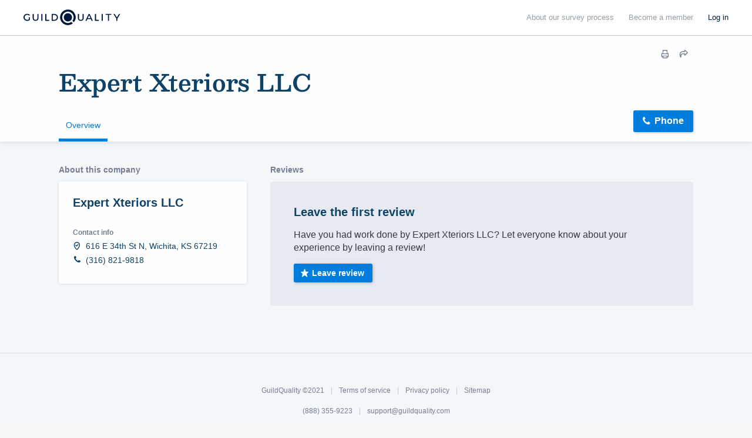

--- FILE ---
content_type: text/html; charset=utf-8
request_url: https://www.google.com/recaptcha/enterprise/anchor?ar=1&k=6LdeKFcdAAAAAA8ieqIc8bHuW-X3fbCAl09z_wJd&co=aHR0cHM6Ly9idWlsZHdpdGguZ3VpbGRxdWFsaXR5LmNvbTo0NDM.&hl=en&v=N67nZn4AqZkNcbeMu4prBgzg&size=normal&anchor-ms=20000&execute-ms=30000&cb=uk64q5ndrh22
body_size: 49350
content:
<!DOCTYPE HTML><html dir="ltr" lang="en"><head><meta http-equiv="Content-Type" content="text/html; charset=UTF-8">
<meta http-equiv="X-UA-Compatible" content="IE=edge">
<title>reCAPTCHA</title>
<style type="text/css">
/* cyrillic-ext */
@font-face {
  font-family: 'Roboto';
  font-style: normal;
  font-weight: 400;
  font-stretch: 100%;
  src: url(//fonts.gstatic.com/s/roboto/v48/KFO7CnqEu92Fr1ME7kSn66aGLdTylUAMa3GUBHMdazTgWw.woff2) format('woff2');
  unicode-range: U+0460-052F, U+1C80-1C8A, U+20B4, U+2DE0-2DFF, U+A640-A69F, U+FE2E-FE2F;
}
/* cyrillic */
@font-face {
  font-family: 'Roboto';
  font-style: normal;
  font-weight: 400;
  font-stretch: 100%;
  src: url(//fonts.gstatic.com/s/roboto/v48/KFO7CnqEu92Fr1ME7kSn66aGLdTylUAMa3iUBHMdazTgWw.woff2) format('woff2');
  unicode-range: U+0301, U+0400-045F, U+0490-0491, U+04B0-04B1, U+2116;
}
/* greek-ext */
@font-face {
  font-family: 'Roboto';
  font-style: normal;
  font-weight: 400;
  font-stretch: 100%;
  src: url(//fonts.gstatic.com/s/roboto/v48/KFO7CnqEu92Fr1ME7kSn66aGLdTylUAMa3CUBHMdazTgWw.woff2) format('woff2');
  unicode-range: U+1F00-1FFF;
}
/* greek */
@font-face {
  font-family: 'Roboto';
  font-style: normal;
  font-weight: 400;
  font-stretch: 100%;
  src: url(//fonts.gstatic.com/s/roboto/v48/KFO7CnqEu92Fr1ME7kSn66aGLdTylUAMa3-UBHMdazTgWw.woff2) format('woff2');
  unicode-range: U+0370-0377, U+037A-037F, U+0384-038A, U+038C, U+038E-03A1, U+03A3-03FF;
}
/* math */
@font-face {
  font-family: 'Roboto';
  font-style: normal;
  font-weight: 400;
  font-stretch: 100%;
  src: url(//fonts.gstatic.com/s/roboto/v48/KFO7CnqEu92Fr1ME7kSn66aGLdTylUAMawCUBHMdazTgWw.woff2) format('woff2');
  unicode-range: U+0302-0303, U+0305, U+0307-0308, U+0310, U+0312, U+0315, U+031A, U+0326-0327, U+032C, U+032F-0330, U+0332-0333, U+0338, U+033A, U+0346, U+034D, U+0391-03A1, U+03A3-03A9, U+03B1-03C9, U+03D1, U+03D5-03D6, U+03F0-03F1, U+03F4-03F5, U+2016-2017, U+2034-2038, U+203C, U+2040, U+2043, U+2047, U+2050, U+2057, U+205F, U+2070-2071, U+2074-208E, U+2090-209C, U+20D0-20DC, U+20E1, U+20E5-20EF, U+2100-2112, U+2114-2115, U+2117-2121, U+2123-214F, U+2190, U+2192, U+2194-21AE, U+21B0-21E5, U+21F1-21F2, U+21F4-2211, U+2213-2214, U+2216-22FF, U+2308-230B, U+2310, U+2319, U+231C-2321, U+2336-237A, U+237C, U+2395, U+239B-23B7, U+23D0, U+23DC-23E1, U+2474-2475, U+25AF, U+25B3, U+25B7, U+25BD, U+25C1, U+25CA, U+25CC, U+25FB, U+266D-266F, U+27C0-27FF, U+2900-2AFF, U+2B0E-2B11, U+2B30-2B4C, U+2BFE, U+3030, U+FF5B, U+FF5D, U+1D400-1D7FF, U+1EE00-1EEFF;
}
/* symbols */
@font-face {
  font-family: 'Roboto';
  font-style: normal;
  font-weight: 400;
  font-stretch: 100%;
  src: url(//fonts.gstatic.com/s/roboto/v48/KFO7CnqEu92Fr1ME7kSn66aGLdTylUAMaxKUBHMdazTgWw.woff2) format('woff2');
  unicode-range: U+0001-000C, U+000E-001F, U+007F-009F, U+20DD-20E0, U+20E2-20E4, U+2150-218F, U+2190, U+2192, U+2194-2199, U+21AF, U+21E6-21F0, U+21F3, U+2218-2219, U+2299, U+22C4-22C6, U+2300-243F, U+2440-244A, U+2460-24FF, U+25A0-27BF, U+2800-28FF, U+2921-2922, U+2981, U+29BF, U+29EB, U+2B00-2BFF, U+4DC0-4DFF, U+FFF9-FFFB, U+10140-1018E, U+10190-1019C, U+101A0, U+101D0-101FD, U+102E0-102FB, U+10E60-10E7E, U+1D2C0-1D2D3, U+1D2E0-1D37F, U+1F000-1F0FF, U+1F100-1F1AD, U+1F1E6-1F1FF, U+1F30D-1F30F, U+1F315, U+1F31C, U+1F31E, U+1F320-1F32C, U+1F336, U+1F378, U+1F37D, U+1F382, U+1F393-1F39F, U+1F3A7-1F3A8, U+1F3AC-1F3AF, U+1F3C2, U+1F3C4-1F3C6, U+1F3CA-1F3CE, U+1F3D4-1F3E0, U+1F3ED, U+1F3F1-1F3F3, U+1F3F5-1F3F7, U+1F408, U+1F415, U+1F41F, U+1F426, U+1F43F, U+1F441-1F442, U+1F444, U+1F446-1F449, U+1F44C-1F44E, U+1F453, U+1F46A, U+1F47D, U+1F4A3, U+1F4B0, U+1F4B3, U+1F4B9, U+1F4BB, U+1F4BF, U+1F4C8-1F4CB, U+1F4D6, U+1F4DA, U+1F4DF, U+1F4E3-1F4E6, U+1F4EA-1F4ED, U+1F4F7, U+1F4F9-1F4FB, U+1F4FD-1F4FE, U+1F503, U+1F507-1F50B, U+1F50D, U+1F512-1F513, U+1F53E-1F54A, U+1F54F-1F5FA, U+1F610, U+1F650-1F67F, U+1F687, U+1F68D, U+1F691, U+1F694, U+1F698, U+1F6AD, U+1F6B2, U+1F6B9-1F6BA, U+1F6BC, U+1F6C6-1F6CF, U+1F6D3-1F6D7, U+1F6E0-1F6EA, U+1F6F0-1F6F3, U+1F6F7-1F6FC, U+1F700-1F7FF, U+1F800-1F80B, U+1F810-1F847, U+1F850-1F859, U+1F860-1F887, U+1F890-1F8AD, U+1F8B0-1F8BB, U+1F8C0-1F8C1, U+1F900-1F90B, U+1F93B, U+1F946, U+1F984, U+1F996, U+1F9E9, U+1FA00-1FA6F, U+1FA70-1FA7C, U+1FA80-1FA89, U+1FA8F-1FAC6, U+1FACE-1FADC, U+1FADF-1FAE9, U+1FAF0-1FAF8, U+1FB00-1FBFF;
}
/* vietnamese */
@font-face {
  font-family: 'Roboto';
  font-style: normal;
  font-weight: 400;
  font-stretch: 100%;
  src: url(//fonts.gstatic.com/s/roboto/v48/KFO7CnqEu92Fr1ME7kSn66aGLdTylUAMa3OUBHMdazTgWw.woff2) format('woff2');
  unicode-range: U+0102-0103, U+0110-0111, U+0128-0129, U+0168-0169, U+01A0-01A1, U+01AF-01B0, U+0300-0301, U+0303-0304, U+0308-0309, U+0323, U+0329, U+1EA0-1EF9, U+20AB;
}
/* latin-ext */
@font-face {
  font-family: 'Roboto';
  font-style: normal;
  font-weight: 400;
  font-stretch: 100%;
  src: url(//fonts.gstatic.com/s/roboto/v48/KFO7CnqEu92Fr1ME7kSn66aGLdTylUAMa3KUBHMdazTgWw.woff2) format('woff2');
  unicode-range: U+0100-02BA, U+02BD-02C5, U+02C7-02CC, U+02CE-02D7, U+02DD-02FF, U+0304, U+0308, U+0329, U+1D00-1DBF, U+1E00-1E9F, U+1EF2-1EFF, U+2020, U+20A0-20AB, U+20AD-20C0, U+2113, U+2C60-2C7F, U+A720-A7FF;
}
/* latin */
@font-face {
  font-family: 'Roboto';
  font-style: normal;
  font-weight: 400;
  font-stretch: 100%;
  src: url(//fonts.gstatic.com/s/roboto/v48/KFO7CnqEu92Fr1ME7kSn66aGLdTylUAMa3yUBHMdazQ.woff2) format('woff2');
  unicode-range: U+0000-00FF, U+0131, U+0152-0153, U+02BB-02BC, U+02C6, U+02DA, U+02DC, U+0304, U+0308, U+0329, U+2000-206F, U+20AC, U+2122, U+2191, U+2193, U+2212, U+2215, U+FEFF, U+FFFD;
}
/* cyrillic-ext */
@font-face {
  font-family: 'Roboto';
  font-style: normal;
  font-weight: 500;
  font-stretch: 100%;
  src: url(//fonts.gstatic.com/s/roboto/v48/KFO7CnqEu92Fr1ME7kSn66aGLdTylUAMa3GUBHMdazTgWw.woff2) format('woff2');
  unicode-range: U+0460-052F, U+1C80-1C8A, U+20B4, U+2DE0-2DFF, U+A640-A69F, U+FE2E-FE2F;
}
/* cyrillic */
@font-face {
  font-family: 'Roboto';
  font-style: normal;
  font-weight: 500;
  font-stretch: 100%;
  src: url(//fonts.gstatic.com/s/roboto/v48/KFO7CnqEu92Fr1ME7kSn66aGLdTylUAMa3iUBHMdazTgWw.woff2) format('woff2');
  unicode-range: U+0301, U+0400-045F, U+0490-0491, U+04B0-04B1, U+2116;
}
/* greek-ext */
@font-face {
  font-family: 'Roboto';
  font-style: normal;
  font-weight: 500;
  font-stretch: 100%;
  src: url(//fonts.gstatic.com/s/roboto/v48/KFO7CnqEu92Fr1ME7kSn66aGLdTylUAMa3CUBHMdazTgWw.woff2) format('woff2');
  unicode-range: U+1F00-1FFF;
}
/* greek */
@font-face {
  font-family: 'Roboto';
  font-style: normal;
  font-weight: 500;
  font-stretch: 100%;
  src: url(//fonts.gstatic.com/s/roboto/v48/KFO7CnqEu92Fr1ME7kSn66aGLdTylUAMa3-UBHMdazTgWw.woff2) format('woff2');
  unicode-range: U+0370-0377, U+037A-037F, U+0384-038A, U+038C, U+038E-03A1, U+03A3-03FF;
}
/* math */
@font-face {
  font-family: 'Roboto';
  font-style: normal;
  font-weight: 500;
  font-stretch: 100%;
  src: url(//fonts.gstatic.com/s/roboto/v48/KFO7CnqEu92Fr1ME7kSn66aGLdTylUAMawCUBHMdazTgWw.woff2) format('woff2');
  unicode-range: U+0302-0303, U+0305, U+0307-0308, U+0310, U+0312, U+0315, U+031A, U+0326-0327, U+032C, U+032F-0330, U+0332-0333, U+0338, U+033A, U+0346, U+034D, U+0391-03A1, U+03A3-03A9, U+03B1-03C9, U+03D1, U+03D5-03D6, U+03F0-03F1, U+03F4-03F5, U+2016-2017, U+2034-2038, U+203C, U+2040, U+2043, U+2047, U+2050, U+2057, U+205F, U+2070-2071, U+2074-208E, U+2090-209C, U+20D0-20DC, U+20E1, U+20E5-20EF, U+2100-2112, U+2114-2115, U+2117-2121, U+2123-214F, U+2190, U+2192, U+2194-21AE, U+21B0-21E5, U+21F1-21F2, U+21F4-2211, U+2213-2214, U+2216-22FF, U+2308-230B, U+2310, U+2319, U+231C-2321, U+2336-237A, U+237C, U+2395, U+239B-23B7, U+23D0, U+23DC-23E1, U+2474-2475, U+25AF, U+25B3, U+25B7, U+25BD, U+25C1, U+25CA, U+25CC, U+25FB, U+266D-266F, U+27C0-27FF, U+2900-2AFF, U+2B0E-2B11, U+2B30-2B4C, U+2BFE, U+3030, U+FF5B, U+FF5D, U+1D400-1D7FF, U+1EE00-1EEFF;
}
/* symbols */
@font-face {
  font-family: 'Roboto';
  font-style: normal;
  font-weight: 500;
  font-stretch: 100%;
  src: url(//fonts.gstatic.com/s/roboto/v48/KFO7CnqEu92Fr1ME7kSn66aGLdTylUAMaxKUBHMdazTgWw.woff2) format('woff2');
  unicode-range: U+0001-000C, U+000E-001F, U+007F-009F, U+20DD-20E0, U+20E2-20E4, U+2150-218F, U+2190, U+2192, U+2194-2199, U+21AF, U+21E6-21F0, U+21F3, U+2218-2219, U+2299, U+22C4-22C6, U+2300-243F, U+2440-244A, U+2460-24FF, U+25A0-27BF, U+2800-28FF, U+2921-2922, U+2981, U+29BF, U+29EB, U+2B00-2BFF, U+4DC0-4DFF, U+FFF9-FFFB, U+10140-1018E, U+10190-1019C, U+101A0, U+101D0-101FD, U+102E0-102FB, U+10E60-10E7E, U+1D2C0-1D2D3, U+1D2E0-1D37F, U+1F000-1F0FF, U+1F100-1F1AD, U+1F1E6-1F1FF, U+1F30D-1F30F, U+1F315, U+1F31C, U+1F31E, U+1F320-1F32C, U+1F336, U+1F378, U+1F37D, U+1F382, U+1F393-1F39F, U+1F3A7-1F3A8, U+1F3AC-1F3AF, U+1F3C2, U+1F3C4-1F3C6, U+1F3CA-1F3CE, U+1F3D4-1F3E0, U+1F3ED, U+1F3F1-1F3F3, U+1F3F5-1F3F7, U+1F408, U+1F415, U+1F41F, U+1F426, U+1F43F, U+1F441-1F442, U+1F444, U+1F446-1F449, U+1F44C-1F44E, U+1F453, U+1F46A, U+1F47D, U+1F4A3, U+1F4B0, U+1F4B3, U+1F4B9, U+1F4BB, U+1F4BF, U+1F4C8-1F4CB, U+1F4D6, U+1F4DA, U+1F4DF, U+1F4E3-1F4E6, U+1F4EA-1F4ED, U+1F4F7, U+1F4F9-1F4FB, U+1F4FD-1F4FE, U+1F503, U+1F507-1F50B, U+1F50D, U+1F512-1F513, U+1F53E-1F54A, U+1F54F-1F5FA, U+1F610, U+1F650-1F67F, U+1F687, U+1F68D, U+1F691, U+1F694, U+1F698, U+1F6AD, U+1F6B2, U+1F6B9-1F6BA, U+1F6BC, U+1F6C6-1F6CF, U+1F6D3-1F6D7, U+1F6E0-1F6EA, U+1F6F0-1F6F3, U+1F6F7-1F6FC, U+1F700-1F7FF, U+1F800-1F80B, U+1F810-1F847, U+1F850-1F859, U+1F860-1F887, U+1F890-1F8AD, U+1F8B0-1F8BB, U+1F8C0-1F8C1, U+1F900-1F90B, U+1F93B, U+1F946, U+1F984, U+1F996, U+1F9E9, U+1FA00-1FA6F, U+1FA70-1FA7C, U+1FA80-1FA89, U+1FA8F-1FAC6, U+1FACE-1FADC, U+1FADF-1FAE9, U+1FAF0-1FAF8, U+1FB00-1FBFF;
}
/* vietnamese */
@font-face {
  font-family: 'Roboto';
  font-style: normal;
  font-weight: 500;
  font-stretch: 100%;
  src: url(//fonts.gstatic.com/s/roboto/v48/KFO7CnqEu92Fr1ME7kSn66aGLdTylUAMa3OUBHMdazTgWw.woff2) format('woff2');
  unicode-range: U+0102-0103, U+0110-0111, U+0128-0129, U+0168-0169, U+01A0-01A1, U+01AF-01B0, U+0300-0301, U+0303-0304, U+0308-0309, U+0323, U+0329, U+1EA0-1EF9, U+20AB;
}
/* latin-ext */
@font-face {
  font-family: 'Roboto';
  font-style: normal;
  font-weight: 500;
  font-stretch: 100%;
  src: url(//fonts.gstatic.com/s/roboto/v48/KFO7CnqEu92Fr1ME7kSn66aGLdTylUAMa3KUBHMdazTgWw.woff2) format('woff2');
  unicode-range: U+0100-02BA, U+02BD-02C5, U+02C7-02CC, U+02CE-02D7, U+02DD-02FF, U+0304, U+0308, U+0329, U+1D00-1DBF, U+1E00-1E9F, U+1EF2-1EFF, U+2020, U+20A0-20AB, U+20AD-20C0, U+2113, U+2C60-2C7F, U+A720-A7FF;
}
/* latin */
@font-face {
  font-family: 'Roboto';
  font-style: normal;
  font-weight: 500;
  font-stretch: 100%;
  src: url(//fonts.gstatic.com/s/roboto/v48/KFO7CnqEu92Fr1ME7kSn66aGLdTylUAMa3yUBHMdazQ.woff2) format('woff2');
  unicode-range: U+0000-00FF, U+0131, U+0152-0153, U+02BB-02BC, U+02C6, U+02DA, U+02DC, U+0304, U+0308, U+0329, U+2000-206F, U+20AC, U+2122, U+2191, U+2193, U+2212, U+2215, U+FEFF, U+FFFD;
}
/* cyrillic-ext */
@font-face {
  font-family: 'Roboto';
  font-style: normal;
  font-weight: 900;
  font-stretch: 100%;
  src: url(//fonts.gstatic.com/s/roboto/v48/KFO7CnqEu92Fr1ME7kSn66aGLdTylUAMa3GUBHMdazTgWw.woff2) format('woff2');
  unicode-range: U+0460-052F, U+1C80-1C8A, U+20B4, U+2DE0-2DFF, U+A640-A69F, U+FE2E-FE2F;
}
/* cyrillic */
@font-face {
  font-family: 'Roboto';
  font-style: normal;
  font-weight: 900;
  font-stretch: 100%;
  src: url(//fonts.gstatic.com/s/roboto/v48/KFO7CnqEu92Fr1ME7kSn66aGLdTylUAMa3iUBHMdazTgWw.woff2) format('woff2');
  unicode-range: U+0301, U+0400-045F, U+0490-0491, U+04B0-04B1, U+2116;
}
/* greek-ext */
@font-face {
  font-family: 'Roboto';
  font-style: normal;
  font-weight: 900;
  font-stretch: 100%;
  src: url(//fonts.gstatic.com/s/roboto/v48/KFO7CnqEu92Fr1ME7kSn66aGLdTylUAMa3CUBHMdazTgWw.woff2) format('woff2');
  unicode-range: U+1F00-1FFF;
}
/* greek */
@font-face {
  font-family: 'Roboto';
  font-style: normal;
  font-weight: 900;
  font-stretch: 100%;
  src: url(//fonts.gstatic.com/s/roboto/v48/KFO7CnqEu92Fr1ME7kSn66aGLdTylUAMa3-UBHMdazTgWw.woff2) format('woff2');
  unicode-range: U+0370-0377, U+037A-037F, U+0384-038A, U+038C, U+038E-03A1, U+03A3-03FF;
}
/* math */
@font-face {
  font-family: 'Roboto';
  font-style: normal;
  font-weight: 900;
  font-stretch: 100%;
  src: url(//fonts.gstatic.com/s/roboto/v48/KFO7CnqEu92Fr1ME7kSn66aGLdTylUAMawCUBHMdazTgWw.woff2) format('woff2');
  unicode-range: U+0302-0303, U+0305, U+0307-0308, U+0310, U+0312, U+0315, U+031A, U+0326-0327, U+032C, U+032F-0330, U+0332-0333, U+0338, U+033A, U+0346, U+034D, U+0391-03A1, U+03A3-03A9, U+03B1-03C9, U+03D1, U+03D5-03D6, U+03F0-03F1, U+03F4-03F5, U+2016-2017, U+2034-2038, U+203C, U+2040, U+2043, U+2047, U+2050, U+2057, U+205F, U+2070-2071, U+2074-208E, U+2090-209C, U+20D0-20DC, U+20E1, U+20E5-20EF, U+2100-2112, U+2114-2115, U+2117-2121, U+2123-214F, U+2190, U+2192, U+2194-21AE, U+21B0-21E5, U+21F1-21F2, U+21F4-2211, U+2213-2214, U+2216-22FF, U+2308-230B, U+2310, U+2319, U+231C-2321, U+2336-237A, U+237C, U+2395, U+239B-23B7, U+23D0, U+23DC-23E1, U+2474-2475, U+25AF, U+25B3, U+25B7, U+25BD, U+25C1, U+25CA, U+25CC, U+25FB, U+266D-266F, U+27C0-27FF, U+2900-2AFF, U+2B0E-2B11, U+2B30-2B4C, U+2BFE, U+3030, U+FF5B, U+FF5D, U+1D400-1D7FF, U+1EE00-1EEFF;
}
/* symbols */
@font-face {
  font-family: 'Roboto';
  font-style: normal;
  font-weight: 900;
  font-stretch: 100%;
  src: url(//fonts.gstatic.com/s/roboto/v48/KFO7CnqEu92Fr1ME7kSn66aGLdTylUAMaxKUBHMdazTgWw.woff2) format('woff2');
  unicode-range: U+0001-000C, U+000E-001F, U+007F-009F, U+20DD-20E0, U+20E2-20E4, U+2150-218F, U+2190, U+2192, U+2194-2199, U+21AF, U+21E6-21F0, U+21F3, U+2218-2219, U+2299, U+22C4-22C6, U+2300-243F, U+2440-244A, U+2460-24FF, U+25A0-27BF, U+2800-28FF, U+2921-2922, U+2981, U+29BF, U+29EB, U+2B00-2BFF, U+4DC0-4DFF, U+FFF9-FFFB, U+10140-1018E, U+10190-1019C, U+101A0, U+101D0-101FD, U+102E0-102FB, U+10E60-10E7E, U+1D2C0-1D2D3, U+1D2E0-1D37F, U+1F000-1F0FF, U+1F100-1F1AD, U+1F1E6-1F1FF, U+1F30D-1F30F, U+1F315, U+1F31C, U+1F31E, U+1F320-1F32C, U+1F336, U+1F378, U+1F37D, U+1F382, U+1F393-1F39F, U+1F3A7-1F3A8, U+1F3AC-1F3AF, U+1F3C2, U+1F3C4-1F3C6, U+1F3CA-1F3CE, U+1F3D4-1F3E0, U+1F3ED, U+1F3F1-1F3F3, U+1F3F5-1F3F7, U+1F408, U+1F415, U+1F41F, U+1F426, U+1F43F, U+1F441-1F442, U+1F444, U+1F446-1F449, U+1F44C-1F44E, U+1F453, U+1F46A, U+1F47D, U+1F4A3, U+1F4B0, U+1F4B3, U+1F4B9, U+1F4BB, U+1F4BF, U+1F4C8-1F4CB, U+1F4D6, U+1F4DA, U+1F4DF, U+1F4E3-1F4E6, U+1F4EA-1F4ED, U+1F4F7, U+1F4F9-1F4FB, U+1F4FD-1F4FE, U+1F503, U+1F507-1F50B, U+1F50D, U+1F512-1F513, U+1F53E-1F54A, U+1F54F-1F5FA, U+1F610, U+1F650-1F67F, U+1F687, U+1F68D, U+1F691, U+1F694, U+1F698, U+1F6AD, U+1F6B2, U+1F6B9-1F6BA, U+1F6BC, U+1F6C6-1F6CF, U+1F6D3-1F6D7, U+1F6E0-1F6EA, U+1F6F0-1F6F3, U+1F6F7-1F6FC, U+1F700-1F7FF, U+1F800-1F80B, U+1F810-1F847, U+1F850-1F859, U+1F860-1F887, U+1F890-1F8AD, U+1F8B0-1F8BB, U+1F8C0-1F8C1, U+1F900-1F90B, U+1F93B, U+1F946, U+1F984, U+1F996, U+1F9E9, U+1FA00-1FA6F, U+1FA70-1FA7C, U+1FA80-1FA89, U+1FA8F-1FAC6, U+1FACE-1FADC, U+1FADF-1FAE9, U+1FAF0-1FAF8, U+1FB00-1FBFF;
}
/* vietnamese */
@font-face {
  font-family: 'Roboto';
  font-style: normal;
  font-weight: 900;
  font-stretch: 100%;
  src: url(//fonts.gstatic.com/s/roboto/v48/KFO7CnqEu92Fr1ME7kSn66aGLdTylUAMa3OUBHMdazTgWw.woff2) format('woff2');
  unicode-range: U+0102-0103, U+0110-0111, U+0128-0129, U+0168-0169, U+01A0-01A1, U+01AF-01B0, U+0300-0301, U+0303-0304, U+0308-0309, U+0323, U+0329, U+1EA0-1EF9, U+20AB;
}
/* latin-ext */
@font-face {
  font-family: 'Roboto';
  font-style: normal;
  font-weight: 900;
  font-stretch: 100%;
  src: url(//fonts.gstatic.com/s/roboto/v48/KFO7CnqEu92Fr1ME7kSn66aGLdTylUAMa3KUBHMdazTgWw.woff2) format('woff2');
  unicode-range: U+0100-02BA, U+02BD-02C5, U+02C7-02CC, U+02CE-02D7, U+02DD-02FF, U+0304, U+0308, U+0329, U+1D00-1DBF, U+1E00-1E9F, U+1EF2-1EFF, U+2020, U+20A0-20AB, U+20AD-20C0, U+2113, U+2C60-2C7F, U+A720-A7FF;
}
/* latin */
@font-face {
  font-family: 'Roboto';
  font-style: normal;
  font-weight: 900;
  font-stretch: 100%;
  src: url(//fonts.gstatic.com/s/roboto/v48/KFO7CnqEu92Fr1ME7kSn66aGLdTylUAMa3yUBHMdazQ.woff2) format('woff2');
  unicode-range: U+0000-00FF, U+0131, U+0152-0153, U+02BB-02BC, U+02C6, U+02DA, U+02DC, U+0304, U+0308, U+0329, U+2000-206F, U+20AC, U+2122, U+2191, U+2193, U+2212, U+2215, U+FEFF, U+FFFD;
}

</style>
<link rel="stylesheet" type="text/css" href="https://www.gstatic.com/recaptcha/releases/N67nZn4AqZkNcbeMu4prBgzg/styles__ltr.css">
<script nonce="ekb7mpLrhhksCgEwhM2cmQ" type="text/javascript">window['__recaptcha_api'] = 'https://www.google.com/recaptcha/enterprise/';</script>
<script type="text/javascript" src="https://www.gstatic.com/recaptcha/releases/N67nZn4AqZkNcbeMu4prBgzg/recaptcha__en.js" nonce="ekb7mpLrhhksCgEwhM2cmQ">
      
    </script></head>
<body><div id="rc-anchor-alert" class="rc-anchor-alert"></div>
<input type="hidden" id="recaptcha-token" value="[base64]">
<script type="text/javascript" nonce="ekb7mpLrhhksCgEwhM2cmQ">
      recaptcha.anchor.Main.init("[\x22ainput\x22,[\x22bgdata\x22,\x22\x22,\[base64]/[base64]/[base64]/bmV3IHJbeF0oY1swXSk6RT09Mj9uZXcgclt4XShjWzBdLGNbMV0pOkU9PTM/bmV3IHJbeF0oY1swXSxjWzFdLGNbMl0pOkU9PTQ/[base64]/[base64]/[base64]/[base64]/[base64]/[base64]/[base64]/[base64]\x22,\[base64]\x22,\x22w6A5LcOhTW8RwoXCg8Kjw7pJwpRlwqfCm8KJUcO/[base64]/CiHPCisKdw63DssKNOFzDhH/ClXDDhMK8EsOnVlpIc3EJwofCmiNfw67Dl8OofcOhw6TDoldsw5lHbcK3wqA6IjxyETLCq17Cm11jesOzw7Z0aMOewp4gZgzCjWMHw7TDusKGGsKtS8KZDcO9wobCicKAw49QwpB1c8OveETDlVNkw5/Doy/Doi0yw5wJJsOjwo9swrnDvcO6wq5+UQYGwozCkMOeY03Cs8KXT8K5w6Iiw5I0N8OaFcO3MsKww6wNVsO2ABLCtGMPZEQ7w5TDh04dwqrDhMKEc8KFSMOzwrXDsMOcNW3Dm8OQAmc5w6DCmMO2PcK5I2/DgMKgZTPCr8KiwpJ9w4JcwqvDn8KDelNpJMOYQkHCtGJ/HcKRIQDCs8KGwoBIez3CjH/CqnbClATDqj4dw5BEw4XCilDCvQJ7QsOAcwYJw73CpMKIGkzClgnCocOMw7AywqUPw7oOQhbClALCtMKdw6JBwpk6ZUU2w5ASNMOhU8O5WsO4wrBgw7zDqTEww6XDkcKxSDvCj8K2w7RPwqDCjsK1MsOgQFfCnx3DgjHCjF/CqRDDhnBWwrp5wrnDpcOvw5QwwrU3NMO8FztRw4fCscO+w5nDlHJFw6Qfw5zCpsOrw4NvZ3zCmMKNWcO8w488w6bCg8KnCsK/FWV5w60bGE8zw4/[base64]/[base64]/DlSAbwod+w7R4ZcKyYHfDinwGQMOQIsK5w5rDssK2ZCZ/[base64]/wpjCl8KVw5rCkMOxZcO5fzpracKndjHDqBfCosK9EcOfw6LDp8OEA1wGw5rDk8KWw7YIw7XDuhLCisO9wpDDu8OKw7vCuMOSwp40HRVAMhjCr1Ymw74mw4pbEgBjAUvDusO5w7LCvznCksO9NivCuSPCvsO6B8KZEH/[base64]/CicOpb8O5SX8TA1QJw4FwAj/DgmQew7PDj0/[base64]/Dq2YUw4otwpPDjcK4w6jDpxcCWcOIw7DDt8KaVcO+wq/Dm8KnwpfCsjNVw6NrwqRBw6h0wpXCgAtpw5xzDXbDisOkPBfDv2jDlsO5OcKdw6pzw5o8OcOCwrzDtsOgIWPCmw8fHyPDoThSwpItw6jDpEQZDkbCu04YOsKDRj9kwp1vTTt4woXCkcKkPlc/wpNywr4Rw5QSNMK0d8O/wofDn8OawqzCnMKgw7dnwoXDvSZgwo/DmBvClcKxJC3CsmDDkcOLDMOueA0dwpRXwpdVFDDChQBmw5sUwqN4WW0yVMK+GsOye8OAGsK5w6k2worCn8OnUE/Dli8fwrgpLcO8w6vDmgI4TXfDtzHDvm5Ww7fCsy4kRMOtGhXDn0rCjDp8WRvDn8OIw4JHecKUN8KEwoEkwoxRw5BkDmpBwrjDlsK/wq/DiFtnwr7Cqm1XAUBPPcOow5bCmF/CpGhuwrzCukYrYWV+HMO9PFnCtcK2wqLDs8KFT1/DnyJAEMKKwqcPB3PDscKKwrxZAGEyZ8OTw6TDuTTDt8OawqMLXTnCqFx0w4dPwr9MIsOHMx3DnEPDs8OfwpISw6x0ITLDmcKgNm7DksOsw5zCksO9OhFEVcOTw7DDiXgrcUklwqwWKkXDvVvCvgp2VcK4w50Aw7bCp3LDmH/CuT/[base64]/ClcKDwpdcw7cwwoXDj8OcZMOiwp7DtDRXw4I1wqtkw7PDucK5w7Euw612KsOROyXCowHDssO7w5thw6UQwrxmw5UTdydaDcKHLsKEwpVaCU7DtQzDksOFV2VvDcK3EE95w4A0w7zDlMOnw6/CrsKQDMOLXsKPSjTDqcKYM8Oqw5zDnsOHG8OZwpDCtXPCoHnDgyrDijhqB8KQCsKmchvDsMOYEEQnw5HDpxvCvWEUwq/DocKJw6wGwoXDq8OaG8OOZ8OADsOjw6AzNzrDulRHQijChsOQTBgWC8KVwr4BwqoUEsOew4ZIw6Jyw6JNVcOMGsKhw79+ZCZ8w7VqwpHCrMO6TMO8cD3CkcOLw4Z2w6DDksKHX8Omw4zDuMKywrMRw7bCjcOZK1TDpkISwq/DhcOlQ3BvVcOkAUHDn8Kxwrk4w43DsMOCwrY4wr/Do310w41qwrczwrBJdRDCtTrCqkrCqA/[base64]/w54CKcOnwpNwwq3Cpi1Ywr7DhEUxOMOIQMOTRMOmb3XCkUfDlQtfwoPDpzDDlHEOAFTDgcK4LsOeeTLDvyNUacKawow3PRbDrydVw5ZEwrrCg8O5w45EQGbCuxjCoiBUw6bDgikGwp/DrnlRwqfClmlkw6jCggEjwoYNw4Qiwo1Mw5B7w4obLsKcwpTDjFDCo8OQC8KPRcK6wrLCjQtVZjZpd8OZw5bDhMO4JMKJw71Iw4YFJyhBwobCkXAVw6HCtSBgw6/CvW8Jw504w5bDiw0vwr0aw7XCo8KrW17DvAhZS8ODbcKsw57Ct8OUYFgZCMO0wr3Cmz/Do8OJw5/DrsOUJMKQDRkyfw45w5jCqmtuw63Dp8Kowr85wqk1wpfDsQbCjcOUBcO3wotQKB0oCMKvwrY3w6nCgsOFwqBSFMKpI8O3TGzDj8KOwq/DhyvCh8OIXMOEfcObL0BHY0IwwpFNw4ZPw6jDu0DCvDktTsOUQSrDi1M3QcOsw4nDikBgwofCkhhFZ1bChBHDunBPwqhJS8OaYxROw4pAKD1yw6TCnEjDg8KGw7ZNK8OXIMOEDcKZw4lgA8OAw57Dn8OkWcKuw4bCgcO9N0bDgsOCw54OHybCljHDqx0hLcO6QHsTw5/DvEDDlcOhCU3Ctkcow48Uw7bCvsKpwrzDo8OkcQzDsWLCh8KQwqzDg8OCYMOewrogwqrCpcKndWcNdhYNIsKiwq3Co0vDjkHCrD8SwoQswrLCgMO5K8KNIinDhH0tTcOfwpDCk1x+aXcDwq/DiCVHw5gTVGfDu0HChTsafsK3wovDmcKfw5wbOn7Dr8OJwoLCssOhKcOTdcO5R8Kxw4vDhn/DoyXCsMO0FsKGbiLCii85FMOxw6gfFsKkw7YQM8KAwpcMwp4KT8ODwq7DrMOeThcPwqfDg8O6Xx/[base64]/DgVzDrX/CkC9GIMKmQMOqw6Vfw5cHwrNWPyDDhcKZdg/Do8KldcKmw6ZEw6diDMKdw57CtcOJwpPDlQzDrcKLw4LCoMKUS2/CsCkkdcOWw4vDhcKwwp19EgY8fkbCuThow5TCpmoaw7jClsOBw73ChMOGwoHDh2fCrcOkw5jDimzCrHjCpMKODgB9wr5/aUjCosO/wozCnmrDhkXDlsOIEioawoc4w5IpQgoBW2okfxVCDcKJM8KsDcK/wqbCkgPCs8KLw7dyRj1VeG7CrUx7w4DCosOqw7vDp3B8worDsBd2w5PCjjBfw5UHR8KiwoBYJcKxw50OZCQ/w4nDlGZtIUd1esOVw4RBU1oSPsOCbRjDt8O2O2vCjcOYL8ORAgPDnsKMw4olEMKdwrA1wrTDom08w7vCj3jDkR7CpMKIw4LDlgVnCsOUw4sEbEfDl8KwDUgkw40eIMOkaTNuasOBwphNdMO4w4bDnHPCjcKiwqQEw4h/BcO4w7QnflE/RxN9w5IycSvDjGEZw7zDocKVcExzbMKvLcO7GhR7wrbCpBZdaQxzNcKJwq/Drj4Wwql1w5A1B0bDqmjCscOdEsK4wpnCmcO3wrjDnMOjHAbCusKrbxHChsOJwotHwpDCgMO5wpwjfMOPwpIVw6ohwoLDj08kw61xHsOowoUKGcOgw7DCtcOew6k3wqjDtsO4X8Kcw45ZwpDCoTEhAsOfw4IYwrLCqT/Cq0nDsyswwqhXSVDCv2jDpyQpwrLDnMOhMx04w5ZkMmHCt8OTw5/CvzHDhiPDrh3CkcOswodtw5YKwq3DsWzDusK8fMKNwoILekATw7lKwoENYhB/PsKJw6oHw7/Dhi8Yw4PCvCTCiA/CpH85w5bChsKmwq3DtRZ4wpBJw7hrJcKbwobDk8Ocwp/CmsKUc0VZwoDCvcK0axfDp8OJw7Qmw5jDiMKaw5FIUlXDvMKePRPChMKywrU+WTNNw6FqE8O9w4LCtcOiD3wcwpAJPMOTw6RwCwRDw7prS1HDrcOjSzbDmmEEUcObw7DCisK5w4PCosOTwqdxwpPDocK6wotSw73DlMOBwqfCi8OPdhg/w4bCpMOZw63DpiAdGDdgw7bDj8ORMknDhkfCpsOoRXHCjMONQsKnw7jDocOdw47DgcKywqFmwpATwrEHwp/[base64]/ChMOvwpfDlmLDgMOwZHPDnEpiwo54w6xNwrzCicK0wqQrH8KtaQ7Cg3XCjhfCgwTDixlow4fDl8KRZzcywrJdecKpwoA3XcKtRXlca8OwI8OTQcOIwpzCmG7Dsws2CcOUZhDCjsKBwovDujVqwq1vOsO4O8Ocw7PDp0Nrw4/Dvy0Fw5DDs8OhwozCvMOEw67CswnDpnVBw7PCuVLCpMOVKBtDw5/DrMOIfHzCusOaw7kcERnDuFDCosOiwqfCkSp6wp7Ctx3CuMOcw48KwpkSw5TDkBFcJcKkw6/Cj2kiCsKeaMKVJTbDqsKRUC7CrcOCw6sTwqlVOwPCrsOnwrAtY8KxwrgHR8OQSMOyEMO4PzVcwoFGwpcbw7/DmmPDpBHCocKewqjCr8KgEcKsw67CvTTDhMOmW8KddHUqH31eZ8K6wp/CjF8PwqDCqX/CliXCul5/wqfDp8Kww7lOCSgQw7TCjgXCjsKSJ0QDw6BEfMODw7Y2wqxPw6XDmlLDiBF3w7MGwpIew6XDgMOwwq/DpcKcw4ApNcKGw67Cq33CmMO1bgDDp1TCjsK+BwzDjcK2RFjCqMO9wrsbIQg2wo/[base64]/[base64]/CpT/Cq1LCj0Z/[base64]/Dkgd6wp/CqBcaL8KgwpZ0wrvCqsKHw4IcwoAAc8KseGTDl2BwGcOAcQ4Owo/DvMORY8ONIV51w7ZEf8OIK8KEw6FOw7DCtMO7YwA2w5ITw7zCjA3Cg8O6UMOrNQrDq8K/wqZ7w6EWw6/CjDnDpXBTwoUqdwvCjD8wJ8Kbw6jDv3xCw6vCvsKAHXIKw4bDrsONw6fDmsKZcABmw4wrw4LClGEkEQzCgATCusOiw7XCglx4ecKgOsOCwp/Dvn7CtEXDucKzHUkZw5E9E0XDqcOkeMOCw7PDpWjCqMKGw71/Y1d0wp/CmsOWwqpgw7nDt3XCmzHDgWxswrTCscKAw5/ClcOCw6/CoAwPw6wxVcOGK3fCpx3DpFVZwrErIGIXC8K2wrVGKlQSTyLCq0fCpMKJIsK7UnnCpBgdw69Hw7TCsWRhw6USSzfChsKkwq1Swr/Ch8OAYEY/[base64]/CsjZSw6zClMKqNWzDnsOrw7NiK8K7PGwdLsK8W8Osw6TDl3IuNMOmM8OwwofCuArCg8OeXsOVIw/Ct8KPJMKXw64ARyoyO8KTfcO7wqjCucOpwp1UbsKNXcKew7pzw4zDrMKwPmDDpD02w5VvJFRTwr3DlmTCjcOTYVBGwrsCCHjDisOywrzCqcOewobCucKDwoXDnSguwrzCrTfClsKuwoxIZyDCg8OPwqPCpcO4wo9Zw43Ctgo0VzvDtSvCnw18bG/CvyInwrLCtRcnO8O9J1pmeMOQwqXDpcKdw7TDqF0ZecKQM8K3M8O2w5UOL8K+CsOkwqLDlV3DtMOhwopLw4TCsxUBVV/CgcO7w5piAFwww5JJw7I/[base64]/w4VcEkzCi8OUw4MhGUknwpLCosOBDxR3NcKXw5YcwpBZXQ9XRsOVwqcbE2JuBxMnwrx4c8Obw70WwrFow5/CmMKow41seMKOZmLDl8Osw6LCtcOJw7gcDMORcMONw4HCgDE/HsKWw5LDpcKaw50sw5PDnC06dMK5W2kuFcOaw4IfQcOQesKJWQbChSwHHMKmW3bCh8O8A3HCocKSwqbCh8OWOsOUw5LDunrCt8KJw4vDqmHClRLDjsO+GMKFw6UUUTN2wqEKATECw4vCk8Kww5HDi8KawrTDhcKFwr1/RMOhw4nCr8OBw6t7YxTDmGQYGFknw6Muw51dwonChQvDiENLTSzCnsO9DF/[base64]/[base64]/DlsOUw4HDu8KqwrXCjcO9MsKHYRYaKVvCocO4w5oLb8Kcw4jCl0fDhMOhwoHCpMORw7XDpsK4wrTCo8O6woJLw4pLw6/Di8KYVHvDqsKQBjF7w4opLTYJw4DDkg/CtlLCl8Khw6wVHCHDrSdow5HDrn3DusKyNsKEfcKqWiHChsKbcXTDh1AteMKyV8Oew4Qcw4VnHillwp1Lw6g2CcOGK8Knwq9aKMOrw4nChMKgIQV0w75swqnDhC1hw5jDm8KsCT3DosKnw5x6E8O1DsK1wq/[base64]/DtcKbw5Fww7bDj8OFw7NVTWnChj/DgTpsw5VbQGbCnl7Dp8K6w5VeI2QqwonClcKKw4TCosKmPDhCw6YqwoJTK2JSQ8KkShjDi8OHw5rClcKgw4HDo8O1wrTCnzXCsMOgNgLCvD49QlEDwo/[base64]/Coj3DrgYgw4PCp8OqZsO2w4jCgMKKwprDkcK9wrrDh8KOw6PDicOqG0JQVWwuwoXCjAw4bsKlBcK9DsKBwp5MwoTDozFVwpcgwrtOwo43b0crw7YwDG4hCcOGB8OqHjYIw5/[base64]/DsEBpwr/Cn8KfDMKww4vCicOuCzHCu2DDtMKswpHCrMKRf8O3HSfCucKNwrjDmzrCt8OaHzTCmsK+XEYAw68ew7XDq2zDqizDssOjw5BaJXHDs3fDlcKZZ8O4d8KxUsORTHHDgERAwrdzRcOAMTJ1JQptw47CssKwCU/[base64]/EWMcHB4gw6fCncOiwotkwr7CsMOrJMOoO8KKEyvDlsKRIsOyOsOkw5xUCDjCjcODIMOMZsKYw7dLPhVCwrPDvnUlCsO0wozDhsKdwphfw5HCnhJOOzlHEsKpf8KUw6QVw4x5JsKXMXVUwp3CulHDhEXDvMKww4XCn8Kswowjw6E9EcOlw5/DjMK8RmTCsGpTwqjDowxBw7o/DcOnVMK8Lj8mwpNMUcOVwpjCj8KnNcOfJMKIwpxLK2HCucKeZsKrZMKqGFQxwoxgw5p4RcOlwqTCt8O7woJdC8KDLxYGw5Mzw6nCsXLCtsKzwoc2wrHDiMOXN8KULcK/QyhWwot7I3XDlcK2JGZuw6DCpMKpX8OsLjzDtm7DpxMoVcKQYsOMY8OHUMO6csOPJcKqw5LCgD3DllDDvsKucl3Dp3/ChcKpc8KHwobDicKcw4Flw6nChUlSBzTCmsKKw4LDkivDnsOvwqEHB8K9PcKpR8ObwqY2w7PClWPDjALDo2vDjw/[base64]/wpzDicKyw65Ww7lowqjDqsKEwpzCjjLDn0rCmsO4cRrCr8KDCMOmw7XCvVHDlsKJw4JJLsKtw68OPcO3XsKNwrM7L8Kmw5bDk8KqejXCh3HDuUEhwqsSZmNuMgHDknPCoMOVWyBBwpIkwqtwwrHDj8Kgw49AJMK7w69rwpgfwrLCszvDuXXCrsKYwr/DsV3CqsOcwpDCqQfCmcOyDcKeHR/DnxrClVfDtsOiEVhZwrfDjMOvw6RgRhV4wqHDnlXDuMOWUBTCu8O0w67ClcOewp/ChsKmwrk4wojCuUnCunzCpXjDncKlMgjDpsK9H8OYYsOVOW5Dw7fCvULDmA0hw6TCrsOjwpVdFcKbIiJfOMKyw70Wwp7CgsOLOsKleQhZworDryfDmkQvNh/DosOewp5Nw7V+wojCslzCmcOnUcOMwoMKB8O4GsKzw7HDtXA1McOeQx/Cuw/DsBM7bcO0w7TDlFwuesK8w7tAJMOyXg/CosKuHMKrCsOKBDzCrMObGcOsX1MfYULDsMK5DcKhwplcI2lYw4ssfsKJw5vDqMOkHMKBwqkZQ1XDtlTCswtUbMKGA8ORw63DgHXDtMOaSsOmLkHCkcOlQ11NbhLCrg/[base64]/wrEodcKrJ8Omw6zDhcOaw55COsKIwpcpCMKISyQew6PClsOlwrXDtA8USU82VsKmwp3CuWZkw7oEX8OOw7h3UsKqwqrCokRTwq8lwoBFwrY+wr3ComHCtMKaD1jDuHvDg8KCHUDCpMKjOiTCpMOrW3EJw4vDq1fDvsOTdMKbQAvCo8Kww6/DtsK7wpnDtEATcFtAX8KOTFlvwpdIUMO/w4xOB3V/w4XCgRUxPS5Sw73DgcOqOMOZw6pNwoNbw5Elw6HDl3BheBVUKixCMXPCqsKpfnA8Pw3Cv0vCiUfCm8OwZ2JPJ0ovOMKSw4XDhgEOCR4yw7/[base64]/DrcKHQXDDgWbCicKRTF0ULk/DmsK5LMOzeShAGiw1EXbDmMOSH3wWFw5PwqjDrBzDmsOWw41Pw43DomQiwrBNwqxYAC3CssKlKsKpwrjCpsOfKsO5QcOvGC1KBy1dLjp4wqDCmFfCgUMUOQHDosK4FU/Co8ODQDTClSMYFcKSSBbCmsKCwqjCrx8hecKpTcOVwq8twqnClsOyaBwUwpjCvcKxwps9c3jCo8Kiw4FdwpfCk8OUJ8KSVDRMwr7CpMOcw7ZewpfCnkjChD8JcMO3w7A/[base64]/[base64]/[base64]/Ds8KUw5fDhVrDtMKWwoszEiXCg8K6E8O3RGtww45vwofCgMKcwoXCosKqw51UUsOBwqE/d8OjYAZrcl3Ds3TCkx/DmMK2wqfCjcKdwp/[base64]/JsKYFXvDqENbw7gxwo7Cs8OLw5nCocKyZMOnw4JPwrp6wpPCpMOPOHdVYChQwqJVw5tewrfClMOfw5XDqVDCvWbDg8KcVFzCjcKCGMOAP8KaHcK+aDzCoMObwrYHw4fCnn9sCDzCosKJw6cPf8K2RnDCpy/Dgn40wq5aTR9OwrYvO8OIHX3CiQ7Cg8OEw6xzwoIbwqDCpGjDs8Kpwrtiwpt3wq9WwpQubwzCp8KLwogBBMK5Z8OCwolKXgB9JxoHXcKZw7Mgw7bDqFQUw6fDmm0xR8KWKcKFccKHQMKTw61vGcOmwpoywoHDoRdWwq88I8KHwqYpZRddwr9/AELDl056wqJ6NcO4w5/ChsK7REF2wpNfFQbDpDPDgcKRwpwowqpHw4nDjGzCksKKwrnDgsO+WTFRw7jDoGbCg8OkUwjDucOJMMKawoPCnDbCv8O7DcOtFX/Dg2hgw7fDtMKTb8OuwqrCuMOZw7vDqDUlw7PCjDM3wpxMwrVuwrHCv8KlNG/[base64]/wojCgcO7QhwGQnJ1DMKUbMOcAArCpj48Q8KaGsOIaWMWw4nDk8K9U8Oww65BLUDDhyNbQFzCosO3w6zDrmfCtxfDpF3ChsOJDldUQ8KQbQdAwo4FwpvCjsOuIcKzDsK/dC1Vw7XCuCgtYMKkw6TCpsOadcKtw6bDmsOkZnIdesODEsOHwqLDrF/Dp8KUW2nCmsOlTSvDpsOEWTE2wqpewqQmwpDCjVbDs8O1w7Qze8KVFMOSN8KZT8ORH8KHZsKWVMKQwoEfw5EjwpYAw51RWMKbV3/[base64]/CmMOPw4rDncKywpPCqVAGwocnOcK0w64QwrZdwqDCrR7CisO8XSDCosOTdi3DmMOsVCFmKMOtFMKIwpfCvMK2wqjDpWE6F3zDl8K/wqNiwp3DtX7CmcKVw7zDscOowq44w77DjcKaXTrDlAdGKD3DjwRgw74CElLDuyzCg8Kwaj7DusOZwpkZLgBeBcOUG8KMw77Dk8KdwovCg01HalfCl8KuKcKnw5VpQ0XDnsOGwrnDtUI5Rk3Cu8O0dcKCwo/CmDBBwrtywofCsMO2KsO0w6rCr2XCvWMpw7HDgCttwpnCgcKwwrzClcOqScOBwqfCn2XCtm3DnmUnw4jDlDDCm8KsMEAeeMOOw5bDtBhDAkLChsOoNMOHwrnDv3DCo8OtF8OrXFJXFMKET8OyPAEKbMOqM8Kowr/CjsKnwpvDgxcbw71/w6bCkcOxBMKxCMKCMcOTRMK4ccKJwq7CoV3Cjn3CtCphJ8K8w7TCpcO/wrjDh8KCecKHwrPDoEsmdz7DhT/DoyYUMMOTwoDCqjHDpUlvD8OVwq08wqQzWg/ClnkPU8K2wrPCjcOPw6tkT8OCNMKqw6Enwrd6wqHCkcKwwqkuH3/CncK1w4gIwrM3aMK9XMKEw7nDmiMdc8OOJ8Kkw5jDhsO/anwzw4HDq1/DlxHCmB1sR2YKKzXDrMOfGAwLwqvCrkjCi37ChsKdworDiMKxdDDCiADCuz5ubGrCqUbCuh/Co8O3DBrDtcK3w4TCoX5zw6kBw63CiSfCusKPHsOjw4nDkMO+w6fClhB+w4LDiA5pw4TChMO1wqbCvntCwpPCrG/Co8KbMcKGwq/[base64]/CnMKzw4cJw6gqYglCwpLDnQjDqMOpw6hawopHasOsE8KNwpQWwrIlwq7DggzDnMOEM2RiwrbDrwvCrTHCk1PDslfDrzfCn8O/wqtVVMOeUjppJcKOXcK6MDBWezvDlDXDjMO5w7LCiQF1wpg3T1sew4YRwrBRw73CvWzCjAt2w5MdHmnCsMK/w7zCssOcHFVdXcK1HUQqwptjesKQV8KuSMKlwrAmw53DkMKBw5New591YsKmw6rCvXfDiDVnw7XCqcONF8KTwqlEIV3Dkx/[base64]/[base64]/GsObcMKEOcOjwqYGw77Cuw1sKsKpQsOrDcKkIMOiVxrDsFPCrGnCg8KJZMO2G8Kvw6ZHWMKTMcOVwr47wqQWLU0zQsOvchbCqcK1wrvDgsK+w7/CusKvG8KJdMOQUsKUJMKIwqh+wprDkAbCsX8nPn/Ds8OVJXvDtSofWH/[base64]/LHQ4TRgMIxTDv8OzCV1rwo3DqcO/w43Dq8OOw69iwqbCo8OXw7XDlMOjDz1uw7lZW8Ouw53Dph3DgMODw6Yjwr5LMMOxKMKSREPDosKXwp3DkFY1Tnklw7kHD8Ksw6zCvcKlSWVPwpVVOsOjLl7CusOCw4czOMKhLXnCl8KkWMKpMmoLd8KkK3YhIQURwprDi8OHasOwwoxLOQ7Cnj/Dh8OkFARDwpoCJcKnCR/DlsOtCh5BwpXCgsKxHhBrccKTw4FlNy4hWsKEVwvCv17DnCheAUbDuHkxw4JqwoQzATQ1dl3DpMO9wq1sSMOoIQVHdMKeeWBiwpsIwprCkDt0clPDowjDqcKCJcKKwpnCrHlgfsOJwo1caMOeGCjDgCojPnMOI1/Cq8OOw5jDuMKdw4jDp8OzWcOefkUdw6bCv2hKwp0ee8K/Q13CkMKuw5XCq8OMw5fDvsOsDsKKC8Onw4jDhjLDvcKBwqhLbHIzwqLDjMONL8OMHsK1Q8OswowMT3Agbl0fVRXCoRTCnWbCucObwofCiWrDl8ONTMKXWsODHR4+wpkYNFADwqkywr3CksO5wpkvUl3Dt8K4w4/CsUXDj8OJwoZLaMOSwq5CIMKfTRHCpgFEwoJ3Zk/DtizCuVjCqMOVE8KVCWzDgMK9wqrDjG5pw5nCn8O6wqbCosO1d8KKPEl/PsKJw4E3KRjCukXCkXLDr8OFJ0E0wrUYYhNNAsK8wq3CnsOsbFPCsy9wdSYmZ3nDsUxVKxbDlAvDkwwoNHnCmcOkw7jDqsKmwpHCq2s2w6DDv8KSwq8xBsO/ZMKKw5MXw6xSw4rCucOxwoNLCV5tUsKMRy4Nw6ZOwpxxQxFTcTLCiXHCoMKQw6JiIxI1wrDCgsO9w6knw5fCmMOEwqs6SsObSWbDuBUCVTLCnH7DocOSwo4BwqFyLQJDwqLCvRhNWFFkQsOOw7/DgBDDksOsFsODFzZ/ZHLCqGrCrsOww5DCpDbCkcKXIsOzw4kGwr7DnMOuw55mScOnK8Oqw4XCogtTUDvDhn7DvSzDn8OIJcOTCRR6w4cseg3DtsK7AsODw5k3wqdRw7E8woPDvcKxwrzDhjg5B3nDosO+w47DlsKMwq7DtjI/wotTw5DCrGPCqcOPIsKmw5nDu8Ode8OuFyQ1K8Okw4/Dsi/Cl8OrfsKgw68mwrElwrDDqsOVw4DChCbCh8KkLMOrwoXDusK3M8OCw7YEwromw6dsFsO2wotUwrw0TlrCowTDmcKaTMKXw7rDqk/CoCJbbjDDh8Oew63CpcOyw5TCncKUwqPDgybCmmkPwohCw6HDq8Kwwp/DkcKJwpPClSPCocOEJXI9YSd0wrLDvRHDrMKKcMK8JsOgw57CjMOHH8K5woPCsQvDgcOCScOIORnDkHYBwoJbwqoiUMOEwrDCqjcmwqFMMRpxwobCmE7DhcKKVsODw5LDvSgESCbCgxZmYgzDgHpkwrgMbcOHwqFDdcKbwpg3wp8lF8KUW8K3w53DmsKgwpEHIC/CllnCm0ALYHEjw6gRwozClsK7w7QFasOQw4vCkwLChj/Dh1XCm8OqwqRhw5XCm8OKYcOaNcKrwpsNwpsQLj7Dr8O/wrrCqMKLLGTDusO5wrDDqzFIw44aw7B/w4BQAW5Sw4TDh8KsDyJ7w4p0djd+GcKNccKrwogXdXTCucOvez7Cmks4acOffHbCr8OPK8KdcCRKbk/DuMK5ZnZuw7zCvSzCtsOKIiPDjcK/FDRAw55cwo07w4oWw5FHW8O2I2fDqcKcHcOOOjZgwrPDvVTCt8OZw7YEwo8BT8Ksw49Aw5YNwobDkcOuw7IyCHMuw5XDo8KLI8KNUirDgRRawr/DnsKhwqoWJDhbw6PCuMOYUxpxwq/DhMKDAMOuw57CiiJia3PDoMOIKsKywpDDoT7ChMOTwoTCu8O2GHRPYMK/wrsIwoTDhcKJwo/ClWvDm8KVwqNsbMOwwrIlBcK/[base64]/wpFlwoPDk2HDssOcFcOGPBtVIcOPVsKyLD7DrmzDu1dOY8K9w73DkcK+wrXDiRTDk8OCw5HDp0DCuANKw6Yuw7IRwpBlw7DDu8O5w4fDnsOWw5cMRSYICWLCusKowogJVsKHbEYOwr4Vw5XDuMOpwqA9w49QwrPDmcKiw6zCkcOrw5gHHV/DvlDCjx0ww7Rbw6N9w63Dv0Y0wqsaScK4SMOvwqLCqi9qXsKhHcOkwph/w59sw7sQw7/[base64]/w4o+d8OjJwBUwrnCtsKMwr4LNFfDoEzCgzIddg9dw4vCl8OIw5zCt8Kuc8Ktw5/DmGw6N8Kuwp01wozCnMKWEA3CiMKlw5vCqRIew4fCqkpKwoEXO8KFwr48GMOjEsKTaMO8PcOPwoXDqSrCtcO1fGERGnzDnsOfZMKjO1cbaz8iw416wqhCaMOlw7EkdT8sOcKWb8OZw7DDuXDCgcKOw6fCtVjDkw/DiMKpDMOIwphFdsKQf8KPNCDDqcKQw4PDgEVnw77DhsKXRWHDscKgwrnCjAHDlsKrfksSw6ZvHcO9wqQXw4TDugbDpDIjd8O5wp0SHMKofW7ChStBw4/[base64]/w7bCgMK3f8O5w4rCuC/CiMOrBMOlw67DrRnCulLCpMOFw69AwobDmlzCusKMacOuEm7Dt8O5H8KcD8OAw5FKw5pow7VCQkDCogjCpjPCi8OWE1t7AzzCtWsKwpMLSD/Ci8KDSBMaN8KSw65Aw7vCiBzDh8KHw61tw47Dj8OpwrFbDMOYwq5Fw6rDv8KuLEzCjgfDj8OuwqhgcTfCgMKnHSHDh8OhbMOfZWNmacK/wqTDnMKaG3DDrsOhwrkpSUXDi8O3DgXCrcKjeyfDpcKVwqBOwoPDlm7DkzYbw5s8EsK2woRww7QgAsOue24tcHc2fsO5TWw9bMO3wocjUyfCnGPCoxFFc2wYw43CksKbUsKDw5F4G8OlwoYId1LCu3LCvkx2wo5ww4fCmzTCqcKUw5vDuS/CqFDCsR8XAMOWcsKkwqt0TzPDlMKwLsKcwrHCuT0Nw4HDp8KZfhd6wrZldcKLw59fw7LDtSPDpFnDni/DiF9hwoZyOhbCrEnDtcK1w5hpaRnDq8KFQhYqwq7DncKww73DvkhPaMKPwrVSw7k/[base64]/ChsOxwqREwrtTwrERw5HDrsO5w5vCjGLDrTrCrMOiYsKfRTJGZTjCmU7Dp8OICmlzOQBNL3/Csjp2f1U6w5jCjMOcEcKeGVQcw6LDgyTDoATCocO/[base64]/Dr8KYw6APXcKFwq3CgUlNw53CozjCisKlIsKPw7hqLGYZCj9iwrlGIwzDm8OJBcOLacKPRsK1w6/CmMOOcwtgS0fDvcO8X2/DmXTCniJFw50aB8OAwoJGw4fCtHFZw7/DocKiw7ZaP8KMwpzCnV/Dj8KGw7lJHi0Kwr/Dl8OVwr3CrD4YVnw0OGPCtsKUwpbCpcO/w4Fxw70uw53ChcOtw6daSxDCvCHDmk1OXX/DqsKoG8KmTBFEw6/DohUZahfDpcOiwrVAPMOHTRciDnhVw68+wqjCnsKVw6/DgBhUwpHCqsOHwpnChCoZGXIDwpLClmRZwo1YIsK1a8KxRkwtw5DDuMOsaAJFQw7CjcOeZy7DrcOCezM1Y1gGwoMEd3DDg8KQS8KWwotowqDDrsK/ZkPCp3pwdCNIAcO7w6PDkV7CicOOw5lnRkpxw55qDsKOMcKvwopnRmEnb8KpwoYOMFclAiHDvS3DucO0HcOkwogfw6JIEcOtwoMfMMOXw4IjQD3Dm8KRDcOJw5/DrMOMwrXDiBfDk8OHw51TWMOeSsO6ZhrCnRbCp8KQK2DCksKBJcK+T0fDtMO6DTUTwo7DscK/P8OgF2LCowHDvcOpw4nCh3lOZlgxw6oywokEwo/CpEjDj8ONw63DmxFRMicZw4wMEAllIhjCr8OGMMKvOUtNHTvDjsKyK1jDpcKaZHnDqsOTY8OVw5AnwpwXDRPCjMKSw6DCm8Oow4LCv8OFw5LCksKDwqPCtMOUFcO4TxHCk2fCusOGGsOHwpQtChoQT3bDsjE0K0bClWJ9w4k8PQtdc8OZw4LDpsK6wr/DuG7DhmLDn3NcZsKQJMK3wolOY0zChEx6w7t3woDCiSJtwqbCqBjDnWBFZRTDtgXDtwF8w5QJWMK1d8KuE0LDrsOrwp/[base64]/MsKvcBANYMKpwo3CssKVw4/CisOCw5EfGT3CkiYHw65Vd8Ovw4TCnHzDm8KkwroGw4/Dk8O3WgfCpMO0w5/Dp297T2fDk8K8wqVXJD4fVMKJwpHCtcOjDSIDwqnCisK6w67ClMKVw58SK8O0fcKvw6Ajw6vDqkBqUmBBLcO8WFHCrsOTaFhKw67CtsK5w4gNLj3CgHvCh8OnAMK7TBfCkkpIw6glTFrClcKIA8OOFUggf8OCPzJ2wpJpwoTCl8O5E0/ClF5BwrjDqsOJwrJYwr/DuMO+w7rDk0nDg35CwqrCqcKlw58ZFzo4wqRjwpsfw7nChytDXUPCiWPDmDVwLVwxK8OveGYXw5thcBp7XCDDiEQqwpbDhcKZw7ErGhbDqkkjw703w57Cv39ZX8KZWwF/[base64]/[base64]/wqAmXiR1w4rDsX/DmsOUTnjCn8O7w4rCsgPCj17DvMOtMcOCcsKjScKMwr9Jw5dpF0/ChMOtU8OaLAd4bcKTJMKYw4LCocOiw55FRGXCgsOYwodwTMKUw5/[base64]/Dh8KeBGLCrcOQwrw2DQcbP1jDol/DicOxFgNxw516GwTDh8KWw5lbw7QaccK0w5QfwrfCqMOMw5g4H3VUcjjDvcKPEjfCisKAw7/CpMKCwo0bDMOsLml+KEbDhsKKwrosETnCgcOjwpJGIjVYwr0ITGzCqAfChVk/w7vCvXTCrsKcRcKBwogWwpYKQDFYSwVbwrbDkgsRwrjCiB7CkXZWbzTCtcOUQ3jDjMOnF8O1wrAnwqfCrjR6wrQTwqxQw7/CuMKEbGHCucO8wq3DuCrCg8OcwpHDhcOwVcORw7nDqBkON8OIw557M040wqnDtRPDqDE9InrCqC7ClER8LcOfATkNwpRRw5sNwoPCjTvDqwvCs8OsTHEKR8OfWh3DiEISKnkwwofDtMOGNhJofcO/RcKiw7ICw7DCusO6w5lLegERIEhfGMOLd8KZWMOLGz3Dm0PDhFDCk1wUKBAiw6FyHyLCtx0SK8OUw7Mkb8O9wpVww6hIw7/CmsOkwqfCkBTCkUbCjDptw7RfwrjDoMOMw6PCvT4Bw7nDslfDpcKZw609w4vDpU3CtAkUcnAdYQfCn8KbwqtdwrvDvVLDv8OawqUnw4PDjsKbOMKXMMOgFDrCjyN4w6XCqsObwqXCmMOpAMOZCyJZwocsBADDq8OAwq1Ew6DDlnfCuE/[base64]/CgHDDkT7CmsOaw4jDqVLDq34QGFsyw41GKMKoBsKkw5pfw4gKwrnCkMOwwr8xw6PDuB8ew7g7XMKuZRvDtCNiw4p3woZSFDTDiAsYwq49ScOSwowXEsKFwqAIw6RGbcKBWX8bPMK/[base64]/[base64]/Dn8OXwrVXwr4YwpTCvcOywoR2w7w5w6VYw6fDgcKCw4jDiFPDk8KgfxjDrnvCtSzDpCTDjMOfHcO7OcOuw4nCtsKSTyTCscKiw5A6diXCocO/e8KtOcO8OMOpfl7DkFTDn1/CrjdWDDUDJ159w6kUw4fCrzDDr8KVDVUMMw7Do8KUw4Npw7xYcVnCoMO3w43DjMOQw6DChTXDgcOYw60hw6TDqcKpw783ECnDnsKyQMKzEcKFTcKCPcK2TcKDShhTaUfClXnCtMKyfz/Cu8O6w4bDgcOKwqfCvw3CiXkpw6fDgwAwASvCpWRlw5LDumrCjidfIwPDiwdgGMK6w6VkC1TCrcOlGsO9wpzChMKDwrrCscOZwo5Hwod9wrXCiCs0P2U1LsK/woxOw5lnwpYvwrLCn8OUA8KiB8OkUUBOSmomwppxB8KLCsO/[base64]/Dnm7DgcOCUcO2F8Ocwr9hAmBYwqVdw63CpcK9wpQBw6JkFTQJB0LChMKXQMK7wrvCn8K/w7dywrUpF8OIKXnCtMOmw4nDrcOlw7MAOMOEBGrCjMK2w4TDl1xiYsKuNHPCsVrCv8ONe3wYw7gdNsKxwqvDm3Z1Li1Ow5fCl1bDmcKzw6TDpD/CucOrdwbDiGlrw5Bww5jCvXbDhMOlw5zCiMKIYGMNLcOuDUMgw7bCqMOlOhV0w6kbw6zDvsKZT0RoDsOEw6UQLMKaPiQ2w7/DisOEwpV+TsO8aMKFwokfw4gufMOXw5Q3w4bCuMO9LEnCqsKQw59nwoA8w5bCh8KlJnd4HsO1IcKZHTHDiyXDisKcwogvwoFow4PChBciakjDssKZwqjDq8OjwrjCgTkaImo4wpoBw4jCtWJbLXXDsknCucORwp/CjG7CnsOwD1HCkcKhYCTDiMOjw6w+eMOXw6nCj03Dv8O0aMKOZ8Ofw4HDj1XCoMOda8O7w4nDuxd8w59TQ8O6wpTDrko9wrk/wqbCmBrDvSEIw7PCm2nDhiAhEMKqChjCg3MoP8K0AXNhLcKoLcKzWCPCngPDisO9R2NZw6xSwrwZAcOjw6bCq8KHFnDCgMOJw4kJw7kvw5EjYEnCo8OpwopCwpvDkCXCvyTCnsO/IsO6ci16ABN3w6zCpzIaw6vDicKnwpTDhCtNEmnCs8OPBcKLwpsaW34ecMK6NsOVWidmDijDvMO6NFBVwqR9wpw3M8Kcw5TDisOBFsOLw4oUbcOpwqPCvH/[base64]/DjhfCosOowoU2QsKgMMO9QUcqWsOcw4PCusKUw4gdwp/DlR7ChMOaHCrCgsOmeWA/wpPDg8KXw7kcwrTCr23CscKLw6YbwqvDqMK9AMKVw78BYVwlMWnChMKFE8KOw6DCvibCnsOXw77CncOkwq/DpTY6JgfCkxLCpEIHHClKwqw3T8K4M1Fyw7vChxXDpnvCg8KlCsKaw6UnG8OxwrzCpCLDi3AcwrLCicKOZzchw4PCqgFKR8KtTFDDsMOjMcOgwroFwoUowo8FwoTDimDChMO/w4x9w5DDi8Kcw4RTZxnCuyXDp8Opw4FJw6vCh1TCmsO9wqzCviNHecK2wpE9w5hMw6pmRWzDv2lXSznDpMOFwqnDu2xgwqdfw5wuwqvDo8OcWsKMYVjDvsKuwq/[base64]/CmcKNwox7R0XDsnTDpBx3w4ZGUcODwp5rccOjw4godsOEA8Onwr9Zwr5nWyrCi8K6WwTDhwDCpwfCqsK1LcORwrsUwrvDnx1LIU80w7Bcw68GU8KpcmvDlwJEVVPDqMKrwq49RcKsTsKVwoFFaMOEw65kN1YHw5jDscK/P3vDusOdwp/DjMKYSyVJw45LC1lYHhjCuAFLWRl0wqnDmm4fcmNYc8OIw7jDlMOdwqfDpFliFiHDkcKVJMKZO8OAw5TCowoRw7oHf2zDiEQywq/DljgUw4LClyXDt8ONY8KDwpw9w7Bfw50yw5N4wpFtw6/Crzw9VcOMMMOAKAzDnEnCgSEFdmoPwogvwpdKw4VUw6c1w63Cj8KTDMKhwprCgk9ww6Jqw4jDgiMJw4h3w7rChcKqBknCqUNWZsOww5NFw48Rwr7CplXDvsO0w703Ix1ywph2wphwwpIAU3w8wrzCtcKJCcO7wr/CrXVAw6IwYDo3w5PCtMOBwrVHw7DChUIBw43DvF9nR8OaEcOcw6/CuDJgwqjDs2gJWw/CtQwOw54Gw67DgTNFw6YjbFLCtMK/wonDp0TCl8O+woQLEsKVM8OqRy14w5XDox7DtsK3DDkVbDElORLCjz57cwkewqIJeTBPTMKOwoxywq7CuMKMw43DkcOtJDspwqLDjMODH2YSw5XDkX5Lc8OKLGliWRbDssOXw6nCq8O3UsOrDxk/wpR8cxzCnsOLYn7CsMOcI8KsfUjCo8KzCzEJIMOdQjPCvsOtIMKQw7vCnwxNw4nChVQTeMK7MMOrHAQXwrLCiDZ7w7pbEA49bVoUKcORalQxwqsbw6/CnlB0bVPDriTCqsK6JAYiw5IswrJ0L8KwHEpDwoLDpcKCw41vw57DnEXDsMOOfRQ8dWoSw4w1ecK5w7jDj184w7vCvmwEYCbDgcO/w7HDvMORwq04wpTDrXF6wpfCpMOfNsKhwp8SwpvCnhvDpsOIPhNvBcKNwqIWVTMuw48MImEfDcO5AMOrw5vCgcOwCw1iPjksBMKLw4NFwo5nOyzCiywUwprDrDVSwrk7w67Cvx8RIiXCrsOmw658B8OowpLDm1zDisOZwpXCv8KheMOWw77CiXszwrtmcMOn\x22],null,[\x22conf\x22,null,\x226LdeKFcdAAAAAA8ieqIc8bHuW-X3fbCAl09z_wJd\x22,0,null,null,null,1,[21,125,63,73,95,87,41,43,42,83,102,105,109,121],[7059694,220],0,null,null,null,null,0,null,0,1,700,1,null,0,\[base64]/76lBhnEnQkZnOKMAhnM8xEZ\x22,0,0,null,null,1,null,0,0,null,null,null,0],\x22https://buildwith.guildquality.com:443\x22,null,[1,1,1],null,null,null,0,3600,[\x22https://www.google.com/intl/en/policies/privacy/\x22,\x22https://www.google.com/intl/en/policies/terms/\x22],\x222sCuoRbszBV2yY+XDeCG71IpHg5BfEebEwFSvvsCEVA\\u003d\x22,0,0,null,1,1769552047731,0,0,[219,138],null,[252,204,216],\x22RC-tNG1NySBePxEfA\x22,null,null,null,null,null,\x220dAFcWeA6MfohUAfDAtyI01gTxwf2GfQ67bkmefKog8nRbhm-BeeJRux-YFK1V2w2wGV1R_wz4JwAVqGe-iawzePoqdNRPobshxA\x22,1769634847592]");
    </script></body></html>

--- FILE ---
content_type: text/css
request_url: https://www.guildquality.com/css/build/navigation-new.css?id=843c851fe325257ee61d
body_size: 8636
content:
@charset "UTF-8";
@font-face {
  font-family: "gq3-icons";
  /* Relative urls from the location of the built and versioned css file
      - Files moved to matching path in cordova */
  src: url("../../../fonts/gq3-icons/fonts/gq3-icons.eot");
  /* adding version number on woff and ttf files to force getting updated files */
  src: url("../../../fonts/gq3-icons/fonts/gq3-icons.eot?#iefix") format("embedded-opentype"), url("../../../fonts/gq3-icons/fonts/gq3-icons.woff?5") format("woff"), url("../../../fonts/gq3-icons/fonts/gq3-icons.ttf?5") format("truetype"), url("../../../fonts/gq3-icons/fonts/gq3-icons.svg#gq3-icons") format("svg");
  font-weight: normal;
  font-style: normal;
}
@font-face {
  font-family: "Besley";
  src: url("../../../fonts/besley/Besley-Medium.ttf") format("truetype");
  font-weight: 500;
  font-style: normal;
}
@font-face {
  font-family: "Besley";
  src: url("../../../fonts/besley/Besley-SemiBold.ttf") format("truetype");
  font-weight: 600;
  font-style: normal;
}
@font-face {
  font-family: "Besley";
  src: url("../../../fonts/besley/Besley-Bold.ttf") format("truetype");
  font-weight: bold;
  font-style: normal;
}
.icon {
  font-family: "gq3-icons" !important;
  font-style: normal !important;
  font-weight: normal !important;
  font-variant: normal !important;
  text-transform: none !important;
  speak: none;
  -webkit-font-smoothing: antialiased;
  -moz-osx-font-smoothing: grayscale;
  text-decoration: none !important;
}

[data-icon]:before {
  font-family: "gq3-icons" !important;
  content: attr(data-icon);
  font-style: normal !important;
  font-weight: normal !important;
  font-variant: normal !important;
  text-transform: none !important;
  speak: none;
  -webkit-font-smoothing: antialiased;
  -moz-osx-font-smoothing: grayscale;
}

[class^=icon-]:before,
[class*=" icon-"]:before {
  font-family: "gq3-icons" !important;
  font-style: normal !important;
  font-weight: normal !important;
  font-variant: normal !important;
  text-transform: none !important;
  speak: none;
  line-height: inherit;
  -webkit-font-smoothing: antialiased;
  -moz-osx-font-smoothing: grayscale;
}

.icon-more:before {
  content: ".";
}

.icon-activity:before {
  content: "a";
}

.icon-gear:before {
  content: "h";
}

.icon-add-person:before {
  content: "b";
}

.icon-menu:before {
  content: "m";
}

.icon-arrow-down:before {
  content: "l";
}

.icon-notification:before {
  content: "n";
}

.icon-arrow-left:before {
  content: "z";
}

.icon-right:before {
  content: "y";
}

.icon-person:before {
  content: "p";
}

.icon-plus:before {
  content: "+";
}

.icon-arrow-up:before {
  content: "u";
}

.icon-check:before {
  content: "d";
}

.icon-search:before {
  content: "?";
}

.icon-skills:before {
  content: "s";
}

.icon-check-in:before {
  content: "c";
}

.icon-close:before {
  content: "x";
}

.icon-endorse:before {
  content: "e";
}

.icon-edit-profile:before {
  content: "k";
}

.icon-message:before {
  content: "t";
}

.icon-photo:before {
  content: "o";
}

.icon-post:before {
  content: "q";
}

.icon-dots-menu:before {
  content: "j";
}

.icon-facebook:before,
.icon-Facebook:before {
  content: "1";
}

.icon-twitter:before,
.icon-Twitter:before,
.icon-x:before,
.icon-X:before {
  content: "2";
}

.icon-youtube:before {
  content: "4";
}

.icon-linkedin:before,
.icon-LinkedIn:before {
  content: "5";
}

.icon-google:before,
.icon-Google:before,
.icon-GooglePlus:before {
  content: "\E015";
}

.icon-email:before {
  content: "6";
}

.icon-phone:before {
  content: "7";
}

.icon-like:before {
  content: "f";
}

.icon-report:before {
  content: "!";
}

.icon-info:before {
  content: "i";
}

.icon-rss:before,
.icon-Blog:before {
  content: "v";
}

.icon-vimeo:before,
.icon-Vimeo:before {
  content: "w";
}

.icon-yelp:before,
.icon-Yelp:before {
  content: "A";
}

.icon-youtube-b:before,
.icon-YouTube:before {
  content: "B";
}

.icon-pinterest:before,
.icon-Pinterest:before {
  content: "C";
}

.icon-chevron-down:before {
  content: "D";
}

.icon-chevron-left:before {
  content: "E";
}

.icon-chevron-right:before {
  content: "F";
}

.icon-chevron-up:before {
  content: "G";
}

.icon-houzz:before,
.icon-Houzz:before {
  content: "r";
}

.icon-merchant-circle:before,
.icon-MerchantCircle:before {
  content: "I";
}

.icon-manta:before,
.icon-Manta:before {
  content: "J";
}

.icon-greensky:before {
  content: "K";
}

.icon-star:before {
  content: "L";
}

.icon-home:before {
  content: "M";
}

.icon-left-open:before {
  content: "N";
}

.icon-right-open:before {
  content: "O";
}

.icon-image:before,
.icon-images:before {
  content: "P";
}

.icon-answers:before {
  content: "Q";
}

.icon-star-b:before {
  content: "S";
}

.icon-star-c:before {
  content: "<";
}

.icon-company:before {
  content: "T";
}

.icon-contractors:before {
  content: "U";
}

.icon-support:before {
  content: "V";
}

.icon-surveys:before {
  content: "W";
}

.icon-professionals:before {
  content: "X";
}

.icon-globe:before {
  content: "Y";
}

.icon-guildquality:before {
  content: "Z";
}

.icon-learning:before {
  content: "0";
}

.icon-list:before {
  content: "8";
}

.icon-map:before {
  content: "9";
}

.icon-picture:before {
  content: "#";
}

.icon-share:before {
  content: '"';
}

.icon-bbb:before,
.icon-BBB:before,
.icon-BetterBusinessBureau:before {
  content: "&";
}

.icon-Flickr:before,
.icon-flickr:before {
  content: "'";
}

.icon-Instagram:before,
.icon-instagram:before {
  content: "(";
}

.icon-pen:before {
  content: ")";
}

.icon-pro-search:before {
  content: "*";
}

.icon-dashboard:before {
  content: ":";
}

.icon-satisfaction:before {
  content: ";";
}

.icon-circle:before {
  content: ",";
}

.icon-calendar:before {
  content: "g";
}

.icon-homeowner-filled:before {
  content: "/";
}

.icon-queue:before {
  content: "^";
}

.icon-complete:before {
  content: "R";
}

.icon-lock:before {
  content: "=";
}

.icon-message-filled:before {
  content: "\\";
}

.icon-next:before {
  content: ">";
}

.icon-pause:before {
  content: "@";
}

.icon-power:before {
  content: "[";
}

.icon-printer:before {
  content: "]";
}

.icon-stop:before {
  content: "_";
}

.icon-surveys-filled:before {
  content: "\E006";
}

.icon-crew-filled:before {
  content: "%";
}

.icon-crew:before {
  content: "$";
}

.icon-refresh:before {
  content: "-";
}

.icon-published:before {
  content: "{";
}

.icon-help:before {
  content: "`";
}

.icon-filter:before {
  content: "|";
}

.icon-jobs:before {
  content: "}";
}

.icon-atom:before {
  content: "~";
}

.icon-no-entry:before {
  content: "\E000";
}

.icon-archive:before {
  content: "\E002";
}

.icon-delete:before {
  content: "\E003";
}

.icon-move:before {
  content: "\E001";
}

.icon-write:before {
  content: "\E005";
}

.icon-document:before {
  content: "\E004";
}

.icon-chat-graph:before {
  content: "\E007";
}

.icon-graph:before {
  content: "\E008";
}

.icon-bpr:before {
  content: "\E009";
}

.icon-link:before {
  content: "\E00A";
}

.icon-clipboard:before {
  content: "\E00B";
}

.icon-full-process:before {
  content: "\E00D";
}

.icon-email-only:before {
  content: "\E00E";
}

.icon-GooglePlaces:before,
.icon-google-review:before {
  content: "\E015";
}

.icon-shovel:before {
  content: "\E00F";
}

.icon-active-project:before {
  content: "\E011";
}

.icon-caret:before {
  content: "\E012";
}

.icon-team:before {
  content: "\E013";
}

@font-face {
  font-family: "gq3-icons2";
  /* Relative urls from the location of the built and versioned css file
      - Files moved to matching path in cordova */
  src: url("../../../fonts/gq3-icons/fonts/gq3-icons2.eot");
  /* adding version number on woff and ttf files to force getting updated files */
  src: url("../../../fonts/gq3-icons/fonts/gq3-icons2.eot?#iefix") format("embedded-opentype"), url("../../../fonts/gq3-icons/fonts/gq3-icons2.woff?5") format("woff"), url("../../../fonts/gq3-icons/fonts/gq3-icons2.ttf?5") format("truetype"), url("../../../fonts/gq3-icons/fonts/gq3-icons2.svg#gq3-icons") format("svg");
  font-weight: normal;
  font-style: normal;
}
.icon2 {
  font-family: "gq3-icons2" !important;
  font-style: normal !important;
  font-weight: normal !important;
  font-variant: normal !important;
  text-transform: none !important;
  speak: none;
  -webkit-font-smoothing: antialiased;
  -moz-osx-font-smoothing: grayscale;
  text-decoration: none !important;
}

[class^=icon2-]:before,
[class*=" icon2-"]:before {
  font-family: "gq3-icons2" !important;
  font-style: normal !important;
  font-weight: normal !important;
  font-variant: normal !important;
  text-transform: none !important;
  speak: none;
  line-height: inherit;
  -webkit-font-smoothing: antialiased;
  -moz-osx-font-smoothing: grayscale;
}

/* BPR icon update */
.icon.icon-BestPickReports:before {
  font-family: "gq3-icons2" !important;
  content: "a";
}

.icon2-upload:before {
  content: "d";
}

.icon2-bpr-new:before,
.icon-bpr-new:before {
  content: "a";
}

.icon2-eye:before {
  content: "b";
}

.icon2-eye-slash:before {
  content: "c";
}

.icon2-family:before {
  content: "e";
}

.icon2-incognito:before {
  content: "f";
}

.icon2-leads:before {
  content: "g";
}

.icon2-send:before {
  content: "h";
}

.icon2-verified:before {
  content: "i";
}

.icon2-external:before {
  content: "j";
}

.icon2-checkered-flag:before {
  content: "\E041";
}

.icon2-users:before {
  content: "\E03E";
}

.icon2-sliders:before {
  content: "\E040";
}

.icon2-sparkle:before {
  content: "k";
}

/* Navbar */
.navbar {
  position: relative;
  top: 0;
  left: 0;
  width: 100%;
  z-index: 999;
  margin: 0;
}

.navbar--fixed.navbar--dark {
  background-color: #fff;
}

.navbar__container {
  width: 100%;
  margin-left: auto;
  margin-right: auto;
  padding: 32px;
  max-width: 1166px;
  padding-top: 29px;
  padding-bottom: 28px;
  min-height: 80px;
  height: 80px;
  display: flex;
  align-items: center;
}

.navbar__container--profile {
  max-width: 100%;
  padding: 12px 40px;
  background: #fff;
  min-height: 60px;
  height: 60px;
}

.navbar__logo {
  margin-right: 50px;
  display: inline-flex;
  text-decoration: none;
  transition: color 0.3s ease;
  color: #fff;
}

.navbar__logo:hover,
.navbar__logo:focus,
.navbar__logo:active {
  color: rgba(255, 255, 255, 0.7);
  text-decoration: none;
}

.navbar__logo--dark {
  color: #01183c;
}

.navbar__logo-image {
  overflow: hidden;
  display: block;
  width: 177px;
  height: 31px;
  position: relative;
  top: -1px;
}

.navbar__logo .brand-logo {
  width: 215px;
  padding: 10px;
}

@media (max-width: 991px) {
  .navbar__logo-image {
    width: 147px;
    height: 27px;
  }
}
.navbar__collapse {
  display: flex;
  align-items: center;
  justify-content: space-between;
  width: 100%;
}

.navbar__controls {
  display: flex;
  align-items: center;
  position: relative;
  flex-shrink: 0;
}

.navbar__menu {
  font-weight: 500;
  font-size: 16px;
  line-height: 23px;
  padding-left: 0;
  list-style: none;
  display: flex;
  -webkit-margin-before: 1em;
          margin-block-start: 1em;
  -webkit-margin-after: 1em;
          margin-block-end: 1em;
  -webkit-margin-start: 0px;
          margin-inline-start: 0px;
  -webkit-margin-end: 0px;
          margin-inline-end: 0px;
}

.navbar__account {
  display: flex;
  justify-content: center;
  align-items: center;
  width: 48px;
  height: 28px;
  position: relative;
  transform-origin: center;
  transition: 0.3s ease all;
  cursor: pointer;
}

.navbar__account:hover {
  transform: scale(1.3);
}

.navbar__account.open {
  z-index: 8001;
}

.navbar--dark .navbar__account.open .icon {
  color: #01183c;
  z-index: 1;
  transition: 0.3s ease all;
}

.navbar__account.open:hover .icon {
  opacity: 0.75;
}

.navbar__avatar {
  border-radius: 3px;
  background-size: contain;
  background-position: center;
  background-color: #022A6A;
  background-repeat: no-repeat;
  background: url(/img/header/q-logo-2.png);
  background-size: cover;
  margin: 0 0 0 20px;
  transition: 0.3s ease all;
  width: 28px;
  height: 28px;
  position: relative;
}

.navbar__avatar--small {
  border-radius: 50%;
  width: 16px;
  height: 16px;
  position: absolute;
  bottom: -6px;
  right: 20px;
  border: 2px solid #022A6A;
  background-size: cover;
}

.navbar--dark .navbar__avatar {
  background-color: #fff;
}

.navbar--dark .navbar__avatar--small {
  border: 2px solid #fff;
}

.navbar__account .icon,
.navbar__account.open .navbar__avatar {
  position: absolute;
  opacity: 0;
  transition: 0.3s ease all;
  z-index: -1;
}

.navbar__account .icon {
  margin: 0 0 0 20px;
}

.navbar__account.open .icon {
  display: flex;
  opacity: 1;
  margin: 0 0 0 16px;
  font-size: 12px;
  color: #fff;
}

.navbar--dark .navbar__account.open .icon,
.navbar--fixed .navbar__account.open .icon {
  color: #01183c;
}

.navbar__account-menu {
  position: fixed;
  width: 100%;
  height: 1px;
  top: -1px;
  overflow: hidden;
  bottom: 0;
  left: 0;
  right: 0;
  opacity: 0;
  transition: opacity 0.3s ease;
  z-index: 8000;
}

.navbar__account-menu.open {
  padding-bottom: 32px;
  opacity: 1;
  height: 100vh;
  overflow: visible;
  position: absolute;
  top: 100%;
  left: initial;
  right: 0;
  margin: 5px 0 0 0;
  width: 200px;
}

.navbar__account-menu_list {
  background: #fff;
  box-shadow: 0px 4px 32px rgba(0, 0, 0, 0.25);
  border-radius: 8px;
  overflow: hidden;
  margin: 0;
  padding: 8px 0;
  position: relative;
  z-index: 2;
}

.navbar__account-menu li,
.navbar__account-menu ul {
  list-style: none;
  -moz-appearance: none;
       appearance: none;
  padding: 0;
  -webkit-appearance: none;
}

a.navbar__account-item {
  padding: 10px 20px;
  width: 100%;
  font-size: 14px;
  font-weight: 400;
  text-align: left;
  color: #01183c;
  display: flex;
  align-items: center;
  cursor: pointer;
  transition: 0.3s ease all;
}

a.navbar__account-item:hover,
a.navbar__account-item:focus {
  background: rgba(1, 24, 60, 0.1);
  text-decoration: none;
}

a.navbar__account-item--title {
  font-size: 16px;
  font-weight: 500;
}

a.navbar__account-item--fake:hover,
a.navbar__account-item--fake:focus {
  color: #01183c;
  cursor: default;
  background: none;
  text-decoration: none;
}

.navbar__account-divider {
  width: 100%;
  height: 1px;
  margin: 8px 0;
  background: rgba(1, 24, 60, 0.2);
}

.navbar__account-avatar {
  width: 24px;
  height: 24px;
  border-radius: 50%;
  position: relative;
  background: url(/img/header/q-logo-2.png);
  background-size: cover;
  margin: 0 12px 0 0;
  flex-shrink: 0;
}

.navbar__account-avatar--company {
  border-radius: 3px;
}

.navbar__account-menu-overlay {
  display: none;
  position: fixed;
  z-index: 1;
  top: 0;
  left: 0;
  width: 100vw;
  height: 100vh;
}

.navbar__account-menu-overlay.open {
  display: flex;
}

@media (max-width: 991px) {
  .navbar__controls {
    order: 2;
    flex-direction: column;
    width: 100%;
  }

  .navbar__account {
    margin: 0 18px 0 0;
    order: 3;
  }

  .navbar__account-menu.open {
    position: relative;
    left: initial;
    top: initial;
    order: 4;
  }

  .navbar__account.open .icon {
    color: #01183c;
  }

  .navbar__btn--dashboard {
    margin-top: 0px;
  }
}
.navbar__item {
  margin-right: 49px;
  position: relative;
}

.navbar__link::before {
  content: "";
  position: absolute;
  top: -5px;
  bottom: -5px;
  right: -5px;
  left: -5px;
}

.navbar__link,
.navbar__info-link {
  color: #fff;
  text-decoration: none;
  transition: color 0.3s ease;
}

.navbar__link:hover,
.navbar__info-link:hover,
.navbar__link:focus,
.navbar__info-link:focus,
.navbar__link:active,
.navbar__info-link:active {
  text-decoration: none;
  color: rgba(255, 255, 255, 0.75);
}

.navbar__item--open .navbar__dropdown {
  pointer-events: auto;
  opacity: 1;
}

.navbar__item--open .navbar__dropdown .dropdown__inner {
  transform: translateX(-50%) rotateX(0);
}

.navbar__info {
  font-weight: 500;
  padding-left: 0;
  list-style: none;
  display: flex;
  font-size: 13px;
  margin-left: auto;
}

.navbar__info-item {
  margin-right: 25px;
}

.navbar__info-item--last {
  margin-right: 0;
}

.navbar .navbar__info-link.navbar__info-link--blue {
  color: #007ddd;
}

.navbar .navbar__info-link.navbar__info-link--blue:hover {
  color: #006bbd;
}

.navbar .navbar__info-link.navbar__info-link--grey {
  color: #959da9;
}

.navbar .navbar__info-link.navbar__info-link--grey:hover {
  color: #007ddd;
}

.navbar__btn {
  display: inline-flex;
  align-items: center;
  justify-content: center;
  font-size: 13px;
  font-weight: 500;
  background-color: #fff;
  color: #022A6A;
  height: 32px;
  width: 108px;
  border: none;
  cursor: pointer;
  outline: none;
  padding: 0 8px;
  margin: 0 0 0 16px;
  border-radius: 6px;
  text-decoration: none;
  transition: all 0.3s ease;
}

.navbar__btn--unlimited {
  width: inherit;
}

.navbar__btn-icon {
  display: none;
}

.navbar__btn:hover,
.navbar__btn:focus,
.navbar__btn:active {
  background-color: #fff;
  color: #022A6A;
  text-decoration: none;
  opacity: 0.9;
}

.navbar__hamburger {
  outline: none;
  width: 25px;
  height: 21px;
  display: flex;
  align-items: center;
  justify-content: center;
  background-color: transparent;
  position: relative;
  border: none;
  padding: 0;
  cursor: pointer;
  will-change: transform;
  transform: rotate(0deg);
  transition: 0.5s ease-in-out;
  display: none;
  margin-left: auto;
}

.navbar__hamburger-line {
  width: 100%;
  height: 3px;
  border-radius: 5px;
  background-color: #fff;
  position: absolute;
  transform: rotate(0deg);
  transition: 0.25s ease-in-out;
}

.navbar__hamburger-line:nth-child(1) {
  top: 0;
}

.navbar__hamburger-line:nth-child(2) {
  top: 9px;
  transition: opacity 0.25s ease-in-out, left 0.25s ease-in-out;
}

.navbar__hamburger-line:nth-child(3) {
  top: 18px;
}

.navbar__head {
  display: none;
  align-items: center;
  justify-content: space-between;
  min-height: 72px;
  flex-shrink: 0;
  padding: 28px 20px;
  width: 100%;
  background-color: #f2f2f2;
}

.navbar__close {
  left: 0;
  display: block;
  width: 26px;
  height: 26px;
  position: relative;
  transition: opacity 0.3s ease;
  text-decoration: none;
  outline: none;
}

.navbar__close:hover,
.navbar__close:focus {
  opacity: 0.8;
  text-decoration: none;
}

.navbar__close::before,
.navbar__close::after {
  content: "";
  position: absolute;
  top: 50%;
  left: 50%;
  width: 26px;
  height: 4px;
  background-color: #01183C;
  margin: -2px 0 0 -13px;
  transform: rotate(45deg);
  border-radius: 2px;
}

.navbar__close::after {
  transform: rotate(-45deg);
}

.navbar--dark .navbar__logo,
.navbar--dark .navbar__link,
.navbar--dark .navbar__info-link {
  color: #01183c;
}

.navbar--dark .navbar__logo:hover,
.navbar--dark .navbar__link:hover,
.navbar--dark .navbar__info-link:hover,
.navbar--dark .navbar__logo:focus,
.navbar--dark .navbar__link:focus,
.navbar--dark .navbar__info-link:focus,
.navbar--dark .navbar__logo:active,
.navbar--dark .navbar__link:active,
.navbar--dark .navbar__info-link:active {
  color: rgba(1, 24, 60, 0.75);
}

.navbar--fixed .navbar__btn--get-started,
.navbar--dark .navbar__btn--get-started {
  background-color: #01183c;
  color: #fff;
}

.navbar--dark .navbar__btn--get-started:hover,
.navbar--dark .navbar__btn--get-started:focus,
.navbar--dark .navbar__btn--get-started:active {
  background-color: #022A6A;
}

.navbar--dark .navbar__hamburger-line {
  background-color: #01183c;
}

@media (min-width: 992px) {
  .navbar--fixed {
    position: fixed;
    background-color: #fff;
    border-bottom: 1px solid rgba(2, 32, 75, 0.25);
  }

  .navbar--fixed .navbar__container {
    padding-top: 12px;
    padding-bottom: 12px;
  }

  .navbar--fixed .navbar__logo,
.navbar--fixed .navbar__link,
.navbar--fixed .navbar__info-link {
    color: #01183c;
  }

  .navbar--fixed .navbar__logo:hover,
.navbar--fixed .navbar__link:hover,
.navbar--fixed .navbar__info-link:hover,
.navbar--fixed .navbar__logo:focus,
.navbar--fixed .navbar__link:focus,
.navbar--fixed .navbar__info-link:focus,
.navbar--fixed .navbar__logo:active,
.navbar--fixed .navbar__link:active,
.navbar--fixed .navbar__info-link:active {
    color: rgba(1, 24, 60, 0.75);
  }

  .navbar--fixed .navbar__btn--get-started {
    background-color: #01183c;
  }

  .navbar--fixed .navbar__btn--get-started:hover,
.navbar--fixed .navbar__btn--get-started:focus,
.navbar--fixed .navbar__btn--get-started:active {
    background-color: #022A6A;
  }
}
@media (max-width: 991px) {
  .navbar--fixed {
    position: relative;
  }

  .modal-lock .navbar--fixed {
    margin: -50px 0 0 0;
  }

  .navbar__container {
    padding: 16px 20px;
    min-height: 72px;
  }

  .navbar__head {
    display: flex;
  }

  .navbar--fixed .navbar__head {
    padding: 27px 20px;
  }

  .navbar__collapse {
    text-align: center;
    padding-top: 0;
    padding-bottom: 60px;
    flex-direction: column;
    position: fixed;
    top: 0;
    left: 0;
    width: 100%;
    min-height: 100vh;
    max-height: 100vh;
    overflow-y: auto;
    background-color: #f2f2f2;
    z-index: 999;
    will-change: opacity;
    opacity: 0;
    transition: opacity 0.3s ease;
    pointer-events: none;
  }

  .navbar__collapse--open {
    opacity: 1;
    pointer-events: auto;
    justify-content: flex-start;
  }

  .navbar__hamburger {
    display: flex;
  }

  .navbar__menu {
    display: flex;
    align-items: center;
    justify-content: center;
    flex-direction: column;
    order: 1;
    margin-top: 57px;
    flex-shrink: 0;
  }

  .navbar__item {
    margin-right: 0;
  }

  .navbar__link {
    font-size: 20px;
    padding: 12px;
    display: block;
  }

  .navbar__link,
.navbar__info-link {
    color: #01183c;
  }

  .navbar__link:hover,
.navbar__info-link:hover,
.navbar__link:focus,
.navbar__info-link:focus,
.navbar__link:active,
.navbar__info-link:active {
    color: rgba(1, 24, 60, 0.75);
  }

  .navbar__dropdown {
    position: relative;
  }

  .navbar__item--open .navbar__dropdown {
    position: relative;
    display: block;
  }

  .navbar__item--open .navbar__dropdown .dropdown__inner {
    transform: none;
  }

  .navbar__btn {
    order: 2;
    font-size: 18px;
    min-width: 170px;
    background-color: #022A6A;
    color: #fff;
    min-height: 42px;
    margin: 0;
    margin-top: 65px;
    margin-bottom: 30px;
  }

  .navbar__btn-icon {
    display: block;
    margin-left: 0;
    height: 16px;
    width: 29px;
    position: relative;
    left: 5px;
    will-change: transform;
    transition: transform 0.3s ease;
  }

  .navbar__info {
    margin-top: 0;
    margin-left: 0;
    font-size: 18px;
    order: 3;
    display: flex;
    flex-direction: column;
  }

  .navbar__info-item {
    margin-right: 0;
    margin-bottom: 25px;
  }
}
/* Navbar */
/* Search */
.searchbar {
  margin: 80px 0 0 0;
  height: 51px;
  background: #fff;
  background: rgba(139, 148, 169, 0.05);
  flex-basis: 100%;
  padding: 0 32px;
  display: flex;
  justify-content: center;
  align-items: center;
  opacity: 1;
  z-index: 30;
  position: relative;
  transition: opacity 0.3s ease, height 0.3s ease, border 0.3s ease;
  border-bottom: 1px solid rgba(139, 148, 169, 0.32);
}

.modal-lock .searchbar {
  margin: 30px 0 0 0;
}

.searchbar:hover {
  border-bottom: 1px solid #007ddd;
}

.searchbar--blur {
  filter: blur(30px);
}

.searchbar__container {
  display: flex;
  justify-content: space-between;
  align-items: center;
  width: 100%;
  padding: 0 32px;
  max-width: 1166px;
}

.searchbar__form {
  width: calc(100% - 24px);
  height: 50px;
  border-radius: 3px;
  margin: 0 24px 0 0;
  display: flex;
  align-content: center;
}

.searchbar__form .icon {
  height: 100%;
  padding: 0 0 0 4px;
  font-size: 18px;
  display: flex;
  justify-content: center;
  align-items: center;
  color: #8B94A9;
}

.searchbar__form:hover .icon {
  color: #007ddd;
}

.searchbar__form .twitter-typeahead {
  direction: initial;
  position: initial;
  display: flex;
  width: 100%;
  height: 50px;
}

.searchbar__form input {
  width: calc(100% - 24px);
  height: 50px;
  font-size: 13px;
  padding: 0 8px;
  border: 0;
  color: #123965;
  background: none;
  box-shadow: none !important;
}

.searchbar__form input::-webkit-input-placeholder {
  color: #8B94A9;
}

.searchbar__phone {
  flex-shrink: 0;
  font-size: 13px;
  color: rgba(139, 148, 169, 0.75);
  cursor: default;
}

.tt-dropdown-menu {
  background: #fff;
  border-radius: 0 0 3px 3px;
  padding: 0 8px 8px;
  box-shadow: 0 2px 4px rgba(0, 0, 0, 0.3);
  width: calc(100% + 18px);
  max-width: 100%;
  left: -18px !important;
  top: 50px !important;
  overflow: hidden;
  z-index: 99999;
}

.tt-suggestion {
  width: 100%;
  float: left;
}

.suggest-row {
  width: 100%;
  float: left;
  padding: 6px 16px 6px 16px;
  border-radius: 2px 0 0 2px;
  text-align: left;
}

.suggest-row:hover {
  background: #f7f7f7;
  cursor: pointer;
}

.suggest-row .view-all {
  display: none;
  font-size: 13px;
  color: #8B94A9;
  float: right;
  margin-right: 8px;
  margin-top: 2px;
}

.suggest-divide-after {
  margin: 0 0 16px 0;
}

.suggest-avatar {
  width: 18px;
  height: 18px;
  margin: 1px 8px 0 0;
  border-radius: 3px;
  float: left;
  overflow: hidden;
  border: none !important;
}

.suggest-type {
  float: left;
  line-height: 20px;
  font-size: 13px;
  color: #123965;
  font-weight: 400;
  max-width: calc(100% - 32px);
}

.tt-highlight {
  font-weight: 700;
  color: inherit;
}

.suggest-pro-user-city,
.suggest-company-city {
  font-size: 13px;
  color: #8B94A9;
  margin: 0 0 0 8px;
  display: inline-block;
}

.suggest-header {
  width: 100%;
  height: 32px;
}

.suggest-header:before {
  border-top: 1px solid;
  border-color: rgba(139, 147, 169, 0.15);
  width: 100%;
  content: "";
  display: block;
  position: absolute;
  margin-top: -14px;
  left: 0;
}

div.tt-dataset-search {
  margin-top: 5px;
}

.suggest-header .suggest-type {
  font-size: 13px;
  color: #8B94A9;
  margin-right: 16px;
}

.suggest-header .view-all {
  display: inherit;
}

@media (max-width: 1220px) {
  .searchbar__container {
    padding: 0;
  }
}
@media (max-width: 991px) {
  .searchbar,
.modal-lock .searchbar {
    margin: 0;
    padding: 0 16px;
    border-top: 1px solid rgba(139, 148, 169, 0.32);
  }

  .searchbar__container {
    padding: 0;
  }
}
/* Search */
/* Dropdown */
.dropdown {
  padding-top: 16px;
  max-width: 328px;
  min-width: 328px;
  width: 100%;
  position: absolute;
  top: 100%;
  left: 50%;
  perspective: 1000px;
  z-index: 99;
  text-align: left;
  pointer-events: none;
  opacity: 0;
  transition: opacity 0.3s ease;
}

.dropdown--lg {
  max-width: 473px;
  min-width: 473px;
}

.dropdown--lg .dropdown__inner {
  padding: 34px 26px 44px 30px;
}

.dropdown--lg .dropdown__item + .dropdown__item {
  margin-top: 33px;
}

.dropdown--lg .dropdown__title {
  font-size: 24px;
}

.dropdown--lg .dropdown__pict {
  width: 64px;
  height: 64px;
  min-width: 64px;
  color: #fff;
  background-color: #eba617;
  border-radius: 50%;
  margin-right: 30px;
  position: relative;
}

.dropdown--lg .dropdown__pict::before {
  content: "";
  position: absolute;
  top: calc(100% + 8px);
  left: 50%;
  width: 1px;
  height: 42%;
  border-left: 2px dotted #eba617;
  margin-left: -1px;
}

.dropdown--lg .dropdown__icon {
  color: #fff;
  width: 39px;
  height: 39px;
}

.dropdown__item--ask .dropdown__pict {
  background-color: #eba617;
}

.dropdown__item--ask .dropdown__pict::before {
  top: auto;
  bottom: calc(100% + 8px);
  height: 20px !important;
}

.dropdown__item--ask .dropdown__pict:after {
  content: "";
  position: absolute;
  top: calc(100% + 8px);
  left: 50%;
  width: 1px;
  height: 42%;
  border-left: 2px dotted #00baff;
  margin-left: -1px;
}

.dropdown__item--learn .dropdown__pict {
  background-color: #00baff;
}

.dropdown__item--learn .dropdown__pict::before {
  border-left-color: #007ddd;
}

.dropdown__item--promote .dropdown__pict {
  background-color: #01317e;
}

.dropdown__item--promote .dropdown__pict::before {
  border-left-color: #01317e;
}

.dropdown__item--grow .dropdown__pict {
  background-color: #006645;
}

.dropdown__item--grow .dropdown__pict::before {
  border-left-color: #006645;
  height: 20px !important;
}

.dropdown__inner {
  font-size: 13px;
  line-height: 1.31;
  padding: 34px 26px 34px 42px;
  background-color: #fff;
  box-shadow: 0px 4px 32px rgba(0, 0, 0, 0.25);
  border-radius: 8px;
  transform-origin: 50% 0;
  transform: translateX(-50%) rotateX(-15deg);
  will-change: transform;
  transition: transform 0.5s ease;
}

.dropdown__inner::before {
  content: "";
  position: absolute;
  top: -6px;
  left: 50%;
  width: 0;
  height: 0;
  border-style: solid;
  border-width: 0 5px 6px 5px;
  border-color: transparent transparent #fff transparent;
  margin-left: -5px;
}

.dropdown__list {
  padding-left: 0;
  list-style: none;
  margin: 0;
}

.dropdown__item + .dropdown__item {
  margin-top: 19px;
}

.dropdown__link {
  width: 100%;
  display: flex;
  align-items: flex-start;
  color: #01183c;
  text-decoration: none;
  transition: opacity 0.3s ease;
}

.dropdown__link:hover,
.dropdown__link:focus,
.dropdown__link:active {
  color: #01183c;
  text-decoration: none;
  opacity: 0.8;
}

.dropdown__title {
  display: block;
  font-size: 20px;
  line-height: 1.58;
  font-weight: 600;
  font-family: "Sentinel", "Sentinel A", "Sentinel B", "Besley", "Helvetica Neue", Helvetica, Arial, sans-serif, serif;
  letter-spacing: 0.3px;
  margin-bottom: 2px;
}

.dropdown__text {
  color: rgba(1, 24, 60, 0.8);
}

.dropdown__pict,
.dropdown__icon {
  width: 16px;
  height: 16px;
  color: #95abcd;
}

.dropdown__pict {
  display: flex;
  align-items: center;
  justify-content: center;
  margin-right: 10px;
  margin-top: 8px;
}

@media (max-width: 991px) {
  .dropdown {
    padding-top: 6px;
    display: none;
    opacity: 1;
    perspective: 0;
    pointer-events: auto;
    transform: translateX(-50%);
    will-change: transform;
    transition: transform 0.3s ease;
  }

  .dropdown__inner {
    padding: 30px 26px 34px 35px;
    margin-bottom: 35px;
    transform-origin: 0 0;
    transform: none;
  }

  .dropdown__item + .dropdown__item {
    margin-top: 15px;
  }
}
@media (max-width: 576px) {
  .dropdown {
    max-width: 310px;
    min-width: 310px;
  }

  .dropdown--lg .dropdown__inner {
    padding: 34px 26px 44px 15px;
  }

  .dropdown--lg .dropdown__item + .dropdown__item {
    margin-top: 18px;
  }

  .dropdown--lg .dropdown__title {
    margin-bottom: 0;
  }

  .dropdown--lg .dropdown__pict {
    width: 52px;
    height: 52px;
    min-width: 52px;
    margin-right: 20px;
    margin-top: 35px;
  }

  .dropdown--lg .dropdown__pict::before {
    height: 75%;
  }

  .dropdown--lg .dropdown__icon {
    width: 30px;
    height: 30px;
  }

  .dropdown__item--ask .dropdown__pict:after {
    height: 105%;
  }
}
/* Dropdown */
/* Latest from blog */
.latest-blog {
  background: #f8f8f9;
  position: relative;
  text-align: left;
}

.latest-blog--clear {
  background: none;
}

.latest-blog__container {
  max-width: 1144px;
  width: 100%;
  margin-left: auto;
  margin-right: auto;
  padding: 32px;
  padding-top: 200px;
}

.latest-blog__columns {
  display: flex;
  flex-wrap: wrap;
  margin: 0 -16px;
  padding-right: 20px;
}

.latest-blog__column {
  max-width: 33.333%;
  width: 33.333%;
  padding-left: 16px;
  padding-right: 16px;
  transition: 0.3s ease all;
}

.latest-blog__column:hover,
.latest-blog__column:focus,
.latest-blog__column:active {
  opacity: 0.7;
  cursor: pointer;
  text-decoration: none;
}

.latest-blog__subtitle {
  font-family: "Sentinel", "Sentinel A", "Sentinel B", "Besley", "Helvetica Neue", Helvetica, Arial, sans-serif, serif;
  font-size: 42px;
  font-style: normal;
  font-weight: 600;
  line-height: 1.05;
  color: #01183C;
  margin-top: 0;
  margin-bottom: 16px;
}

.latest-blog__subtitle .subtitle__icon {
  width: 52px;
  height: 27px;
  color: #007ddd;
}

.latest-blog__line {
  max-width: 172px;
  height: 2px;
  background-color: #007ddd;
}

.latest-blog__card {
  display: flex;
  flex-direction: column;
  height: 100%;
  color: #3D4551;
  font-size: 16px;
  font-weight: 600;
  line-height: 1.44;
  display: block;
  text-decoration: none;
  background-color: #fff;
  box-shadow: 0px 4.88474px 8px rgba(1, 24, 60, 0.06);
  border-radius: 16px;
}

.latest-blog__card-pict {
  position: relative;
  padding-bottom: 49.4%;
  overflow: hidden;
  height: 0;
  border-radius: 16px 16px 0 0;
}

.latest-blog__card-text {
  padding: 18px 14px;
}

.latest-blog__card-img {
  position: absolute;
  top: 0;
  left: 0;
  width: 100%;
  height: 100%;
  -o-object-fit: cover;
     object-fit: cover;
  will-change: transform;
  transition: transform 0.7s ease, opacity 0.3s ease;
}

.latest-blog__card:hover .latest-blog__card-img {
  opacity: 0.9;
  transform: scale(1.2);
}

@media (max-width: 1300px) {
  .latest-blog__subtitle {
    font-size: 36px;
  }
}
@media (max-width: 1200px) {
  .latest-blog__container {
    padding: 48px;
  }
}
@media (max-width: 1200px) {
  .latest-blog__columns {
    padding-right: 0;
  }
}
@media (max-width: 991px) {
  .latest-blog__container {
    padding: 32px;
  }

  .latest-blog__column {
    width: 50%;
    max-width: 50%;
  }

  .latest-blog__column--1 {
    width: 100%;
    max-width: 100%;
  }

  .latest-blog__line {
    margin-bottom: 19px;
  }

  .latest-blog__card {
    height: auto;
    margin-top: 20px;
  }
}
@media (max-width: 767px) {
  .latest-blog {
    background-color: #fff;
  }

  .latest-blog__container {
    padding-top: 117px;
  }
}
@media (max-width: 640px) {
  .latest-blog__column {
    width: 100%;
    max-width: 100%;
  }
}
@media (max-width: 576px) {
  .latest-blog__container {
    padding-left: 26px;
    padding-right: 26px;
  }

  .latest-blog__subtitle {
    margin-bottom: 12px;
  }

  .latest-blog__line {
    max-width: 132px;
  }

  .latest-blog__card {
    width: calc(100% + 12px);
    margin-left: -6px;
  }

  .latest-blog__card .card__text {
    padding-right: 30px;
  }
}
/* Latest from blog */
/* nav-modal */
.content-frame,
.navbar {
  transition: filter 0.2s ease-in-out;
}

.modal-blur .content-frame,
.modal-blur .searchbar,
.modal-blur .footer,
.modal-blur .latest-blog,
.modal-blur .root {
  filter: blur(30px);
  z-index: -1;
}

.modal-blur .navbar {
  max-height: 80px;
  filter: blur(30px);
  overflow: hidden;
}

.nav-modal {
  position: fixed;
  top: 0;
  left: 0;
  width: 100vw;
  height: 100vh;
  z-index: -1;
  text-align: left;
  pointer-events: none;
  opacity: 0;
  transition: opacity 0.3s ease;
}

.nav-modal--open {
  z-index: 100000;
  pointer-events: auto;
}

.nav-modal--open,
.nav-modal--open .nav-modal__overlay {
  opacity: 1;
}

.nav-modal__inner {
  overflow-y: auto;
  max-height: 100vh;
  min-height: 100vh;
  position: absolute;
  top: 0;
  z-index: 2;
  left: 0;
  width: 100vw;
}

.nav-modal__overlay {
  background: rgba(248, 248, 250, 0.7);
  position: fixed;
  top: 0;
  left: 0;
  width: 100%;
  height: 100%;
  z-index: 1;
  opacity: 0;
  transition: opacity 0.3s ease;
}

@media screen and (-ms-high-contrast: active), (-ms-high-contrast: none) {
  .nav-modal__overlay {
    background: #f8f8fa;
  }
}
.nav-modal__container {
  width: 100%;
  margin-left: auto;
  margin-right: auto;
  padding: 32px;
  max-width: 1166px;
  padding-top: 16px;
  padding-bottom: 70px;
  position: relative;
  z-index: 2;
}

.nav-modal__head {
  display: flex;
  justify-content: space-between;
  padding-top: 10px;
  padding-bottom: 70px;
}

.nav-modal__close {
  top: 5px;
  left: 0;
  cursor: pointer;
  display: block;
  width: 26px;
  height: 26px;
  position: relative;
  transition: opacity 0.3s ease;
  text-decoration: none;
  outline: none;
}

.nav-modal__close:hover,
.nav-modal__close:focus {
  opacity: 0.8;
  text-decoration: none;
}

.nav-modal__close::before,
.nav-modal__close::after {
  content: "";
  position: absolute;
  top: 50%;
  left: 50%;
  width: 26px;
  height: 4px;
  background-color: #01183C;
  margin: -2px 0 0 -13px;
  transform: rotate(45deg);
  border-radius: 2px;
}

.nav-modal__close::after {
  transform: rotate(-45deg);
}

.nav-modal__columns {
  display: flex;
  margin: 0 -16px;
}

.nav-modal__column {
  max-width: 50%;
  width: 50%;
  padding-left: 16px;
  padding-right: 16px;
}

.nav-modal__content {
  padding-left: 20px;
}

.nav-modal__logo {
  margin-bottom: 23px;
  display: block;
  color: #01183C;
}

.nav-modal__logo-img {
  width: 96px;
  height: 96px;
}

.nav-modal__logo-image {
  display: block;
  width: 177px;
  height: 31px;
  position: relative;
  top: -1px;
}

@media (max-width: 991px) {
  .nav-modal__logo-image {
    width: 147px;
    height: 27px;
  }
}
.nav-modal__title,
.blog h2.nav-modal__title {
  font-family: "Sentinel", "Sentinel A", "Sentinel B", "Besley", "Helvetica Neue", Helvetica, Arial, sans-serif, serif;
  font-style: normal;
  color: #01183C;
  margin-top: 0;
  font-size: 42px;
  text-align: left;
  line-height: 1.1;
  font-weight: 600;
  margin-bottom: 18px;
}

.nav-modal__line {
  max-width: 354px;
  height: 2px;
  width: 100%;
  background-color: #007ddd;
  margin-bottom: 32px;
}

.nav-modal__subtitle,
.blog h3.nav-modal__subtitle {
  font-family: "Sentinel", "Sentinel A", "Sentinel B", "Besley", "Helvetica Neue", Helvetica, Arial, sans-serif, serif;
  font-style: normal;
  color: #01183C;
  margin-top: 0;
  font-size: 24px;
  line-height: 1.5;
  font-weight: 600;
  margin-bottom: 8px;
}

.nav-modal__text {
  color: rgba(1, 24, 60, 0.8);
  max-width: 430px;
}

.nav-modal__text p {
  display: block;
  -webkit-margin-before: 1em;
          margin-block-start: 1em;
  -webkit-margin-after: 1em;
          margin-block-end: 1em;
  -webkit-margin-start: 0px;
          margin-inline-start: 0px;
  -webkit-margin-end: 0px;
          margin-inline-end: 0px;
  margin-top: 0;
  margin-bottom: 25px;
  font-size: 20px;
  line-height: 1.4;
  font-weight: 400;
  text-rendering: optimizeLegibility;
}

.nav-modal__phone {
  font-weight: 600;
  color: rgba(1, 24, 60, 0.8);
}

@media (max-width: 991px) {
  body.body--navbar-fixed .nav-modal .nav-modal__container,
.nav-modal__container {
    padding-top: 0;
    padding: 4px 20px 20px;
  }

  .nav-modal__head {
    min-height: 72px;
    padding: 0;
    margin-bottom: 25px;
    align-items: center;
  }

  .nav-modal__close {
    top: 0;
    left: 0;
  }

  .nav-modal__title {
    font-size: 36px;
  }
}
@media (max-width: 767px) {
  .nav-modal__columns {
    margin: 0;
    flex-wrap: wrap;
  }

  .nav-modal__column {
    max-width: 100%;
    width: 100%;
    padding-left: 0;
    padding-right: 0;
  }

  .nav-modal__column:nth-of-type(1) {
    order: 2;
  }

  .nav-modal__column:nth-of-type(2) {
    order: 1;
    margin-bottom: 55px;
  }

  .nav-modal__content {
    padding-right: 20px;
  }
}
@media (max-width: 576px) {
  .nav-modal__head {
    margin-bottom: 10px;
  }

  .nav-modal__logo {
    margin-bottom: 0;
  }

  .nav-modal__title {
    font-size: 30px;
    margin-bottom: 14px;
  }

  .nav-modal__line {
    max-width: 242px;
    margin-bottom: 38px;
  }

  .nav-modal__subtitle {
    font-size: 20px;
    line-height: 1.333;
    margin-bottom: 12px;
  }

  .nav-modal__text p {
    margin-bottom: 35px;
  }
}
/* nav-modal */
/* nav-form */
.nav-form,
.blog form.nav-form {
  font-family: "Helvetica Neue", -apple-system, BlinkMacSystemFont, "Segoe UI", Oxygen, Ubuntu, Cantarell, "Open Sans", sans-serif;
  width: 100%;
  text-align: left;
  padding: 40px;
  padding: 40px;
  background-color: #fff;
  box-shadow: 0px 8px 64px rgba(12, 33, 65, 0.12);
  border-radius: 16px;
  position: relative;
  overflow: hidden;
  display: block;
}

.nav-form::before {
  content: "";
  position: absolute;
  top: 0;
  left: 0;
  width: 100%;
  height: 21px;
  background: linear-gradient(to right, #eba617 0%, #eba617 25%, #007ddd 25%, #007ddd 50%, #01317e 50%, #01317e 75%, #006645 75%, #006645 100%);
}

.nav-form__item {
  margin-bottom: 25px;
  position: relative;
}

.nav-form__item--validation {
  display: none;
}

.nav-form__label {
  display: block;
  color: #959da9;
  font-size: 12px;
  font-weight: 500;
  transition: color 0.3s ease;
}

.nav-form__control,
input[type=text].nav-form__control,
input[type=tel].nav-form__control,
input[type=email].nav-form__control {
  font-weight: 500;
  color: #21242f;
  height: 30px;
  padding: 5px 0 8px;
  outline: none;
  display: block;
  margin: 0;
  width: 100%;
  box-shadow: none;
  border-radius: 0;
  border: none;
  border-bottom: 1px solid rgba(144, 160, 183, 0.3);
  /* Chrome, Safari, Edge, Opera */
  transition: border-color 0.3s ease;
  font-size: 20px;
  line-height: 1.4;
  font-weight: 400;
}

.nav-form__control::-webkit-outer-spin-button,
.nav-form__control::-webkit-inner-spin-button {
  -webkit-appearance: none;
  margin: 0;
  /* Firefox */
}

.nav-form__control[type=number] {
  -moz-appearance: textfield;
}

.nav-form__control::-moz-placeholder {
  color: rgba(33, 36, 47, 0.15);
}

.nav-form__control:-ms-input-placeholder {
  color: rgba(33, 36, 47, 0.15);
}

.nav-form__control::placeholder {
  color: rgba(33, 36, 47, 0.15);
}

select.nav-form__control {
  padding: 0 0 1px;
  -webkit-appearance: none;
     -moz-appearance: none;
          appearance: none;
  z-index: 2;
  cursor: pointer;
  background: none;
  position: relative;
}

.nav-form__control option {
  opacity: 0.5;
}

.nav-form__item--select:after {
  content: "G";
  font-family: "gq3-icons" !important;
  position: absolute;
  z-index: 1;
  color: #959da9;
  right: 0;
  opacity: 0.5;
  transform: rotate(180deg);
  top: 16px;
  transition: 0.3s ease all;
}

.nav-form__control:focus,
select.nav-form__control:focus,
input[type=text].nav-form__control:focus,
input[type=tel].nav-form__control:focus,
input[type=email].nav-form__control:focus {
  box-shadow: none;
  border-bottom-color: rgba(144, 160, 183, 0.7);
}

.nav-form__body {
  margin-bottom: 60px;
}

.nav-form__foot {
  text-align: center;
  display: flex;
  align-items: center;
  justify-content: center;
}

.nav-form__submit {
  font-family: "Helvetica Neue", -apple-system, BlinkMacSystemFont, "Segoe UI", Oxygen, Ubuntu, Cantarell, "Open Sans", sans-serif;
  text-align: center;
  outline: none;
  cursor: pointer;
  min-height: 64px;
  min-width: 255px;
  padding: 10px 19px;
  display: inline-flex;
  align-items: center;
  text-align: center;
  justify-content: center;
  font-size: 20px;
  color: #fff;
  font-weight: 700;
  background-color: #01317E;
  border: none;
  border-radius: 6px;
  text-decoration: none;
  -webkit-appearance: none;
     -moz-appearance: none;
          appearance: none;
  transition: background-color 0.3s ease, opacity 0.3s ease;
  background-color: #022a6a;
  max-width: 315px;
  width: 100%;
}

.nav-form__submit:hover,
.nav-form__submit:focus,
.nav-form__submit:active {
  color: #fff;
  background-color: #01317E;
  text-decoration: none;
  opacity: 0.9;
}

.nav-form__submit[disabled]:hover,
.nav-form__submit[disabled]:focus,
.nav-form__submit[disabled]:active {
  background-color: #022a6a;
  opacity: 1;
  cursor: not-allowed;
}

.nav-form__submit-icon {
  width: 29px;
  height: 29px;
  margin-left: 8px;
  display: block;
  position: relative;
  left: 5px;
  will-change: transform;
  transition: transform 0.3s ease;
}

.nav-form__submit:hover .nav-form__submit-icon,
.nav-form__submit:focus .nav-form__submit-icon,
.nav-form__submit:active .nav-form__submit-icon {
  transform: translateX(5px);
}

.nav-form__submit[disabled]:hover .nav-form__submit-icon,
.nav-form__submit[disabled]:focus .nav-form__submit-icon,
.nav-form__submit[disabled]:active .nav-form__submit-icon {
  transform: none;
}

@media (max-width: 991px) {
  .nav-form {
    padding: 65px 50px 50px;
  }
}
@media (max-width: 576px) {
  .nav-form {
    padding: 55px 30px 50px;
  }

  .nav-form__body {
    margin-bottom: 45px;
  }

  .nav-form__submit {
    max-width: 210px;
    font-size: 18px;
    min-width: 210px;
    min-height: 42px;
    padding: 5px 15px;
  }

  .nav-form__submit-icon {
    height: 16px;
    margin-left: 0;
  }
}
/* nav-form */
/* Footer */
.footer {
  margin-top: auto;
  font-size: 15px;
  background: #f8f8f9;
  position: relative;
  text-align: left;
}

.footer--clear {
  background: none;
}

.footer__container {
  padding: 80px 32px 140px;
  max-width: 1164px;
}

.footer__columns {
  width: 100%;
  display: flex;
  margin: 0 -16px;
}

.footer__column {
  padding-left: 16px;
  padding-right: 16px;
}

.footer__column--1 {
  width: 368px;
}

.footer__column--2 {
  width: calc(100% - 368px);
}

.footer__digital-logos {
  display: flex;
  margin-bottom: 43px;
}

.footer__digital-logo {
  width: 48px;
  height: 48px;
  background-color: #007ddd;
  border-radius: 50%;
  display: flex;
  align-items: center;
  justify-content: center;
  color: #fff;
  margin-right: 15px;
}

.footer__digital-logo--2 {
  background-color: #01317e;
}

.footer__digital-logo--3 {
  background-color: #006645;
}

.footer__digital-icon {
  width: 30px;
  height: 30px;
}

.footer__info {
  font-size: 13px;
  color: #3d4551;
}

.footer__copyright {
  margin-bottom: 10px;
}

.footer__info-links {
  margin-bottom: 36px;
}

.footer__info-link {
  display: block;
  color: #3d4551;
  margin-bottom: 11px;
}

.footer__menu-columns {
  display: flex;
  flex-wrap: wrap;
  margin: 0 -16px;
}

.footer__menu-column {
  padding-left: 16px;
  padding-right: 16px;
  max-width: 25%;
  width: 25%;
}

.footer__menu-column--5 {
  margin-left: 25%;
}

.footer__menu-column--6 {
  margin-top: -8%;
}

.footer__menu-title,
body.blog h3.footer__menu-title {
  color: #3d4551;
  font-size: 16px;
  font-weight: 500;
  line-height: 1.75;
  font-family: "Helvetica Neue", -apple-system, BlinkMacSystemFont, "Segoe UI", Oxygen, Ubuntu, Cantarell, "Open Sans", sans-serif;
  margin-top: 0;
  margin-bottom: 4px;
}

.footer__menu-list {
  padding-left: 0;
  list-style: none;
  margin: 0;
}

.footer__menu-item {
  margin-bottom: 8px;
}

.footer__menu-link {
  color: #3d4551;
}

.footer__social-item {
  color: #3D4551;
  text-decoration: none;
  transition: opacity 0.3s ease;
}

.footer__social-item,
.footer__social-icon {
  width: 16px;
  height: 16px;
}

.footer__social-item + .footer__social-item {
  margin-left: 16px;
}

.footer__social-item:hover,
.footer__social-item:focus,
.footer__social-item:active {
  color: #3D4551;
  text-decoration: none;
  opacity: 0.8;
}

@media (max-width: 1200px) {
  .footer__container {
    padding: 48px;
  }
}
@media (max-width: 991px) {
  .footer__container {
    padding: 32px;
    padding-bottom: 134px;
  }

  .footer__column--1 {
    width: 230px;
  }

  .footer__column--2 {
    width: calc(100% - 230px);
  }

  .footer__menu-column {
    max-width: 33.333%;
    width: 33.333%;
    margin-bottom: 46px;
  }

  .footer__menu-column--5 {
    margin-left: 0;
  }

  .footer__menu-column--6 {
    margin-top: 0;
  }
}
@media (max-width: 767px) {
  .footer {
    background-color: #fff;
  }

  .footer__columns {
    flex-wrap: wrap;
  }

  .footer__column--1,
.footer__column--2 {
    width: 100%;
  }

  .footer__column--2 {
    order: -1;
  }
}
@media (max-width: 576px) {
  .footer__menu {
    margin-bottom: 56px;
  }

  .footer__menu-column {
    max-width: 50%;
    width: 50%;
  }

  .footer__menu-column--1 {
    order: 1;
  }

  .footer__menu-column--2 {
    order: 2;
  }

  .footer__menu-column--3 {
    order: 5;
  }

  .footer__menu-column--4 {
    order: 4;
    margin-bottom: 30px;
  }

  .footer__menu-column--5 {
    order: 3;
    margin-bottom: 30px;
  }

  .footer__menu-column--6 {
    order: 6;
  }
}
/* Footer */
/* Basic modifiers */
.content-frame--nav {
  margin: 80px 0 0 0;
}

.content-frame--blog {
  margin: -50px 0 0 0;
}

@media (max-width: 991px) {
  .content-frame--nav {
    margin: 0;
  }
}
.sr-only {
  position: absolute;
  width: 1px;
  height: 1px;
  padding: 0;
  margin: -1px;
  overflow: hidden;
  clip: rect(0, 0, 0, 0);
  border: 0;
}

/* Basic modifiers */
/* EC Hidden form fields */
.ec_keyword,
.ec_lead_cookie,
.ec_referring_site_cookie {
  display: none;
}

/* EC Hidden form fields */
.copy-meta {
  font-size: 12px;
  font-weight: 500;
  color: #8b94a8;
  line-height: inherit;
}

.copy-meta a {
  color: #8b94a8;
}

--- FILE ---
content_type: application/javascript
request_url: https://cdn.rollbar.com/rollbarjs/refs/tags/v2.23.0/rollbar.min.js
body_size: 23160
content:
!function(t){var e={};function r(n){if(e[n])return e[n].exports;var o=e[n]={i:n,l:!1,exports:{}};return t[n].call(o.exports,o,o.exports,r),o.l=!0,o.exports}r.m=t,r.c=e,r.d=function(t,e,n){r.o(t,e)||Object.defineProperty(t,e,{enumerable:!0,get:n})},r.r=function(t){"undefined"!=typeof Symbol&&Symbol.toStringTag&&Object.defineProperty(t,Symbol.toStringTag,{value:"Module"}),Object.defineProperty(t,"__esModule",{value:!0})},r.t=function(t,e){if(1&e&&(t=r(t)),8&e)return t;if(4&e&&"object"==typeof t&&t&&t.__esModule)return t;var n=Object.create(null);if(r.r(n),Object.defineProperty(n,"default",{enumerable:!0,value:t}),2&e&&"string"!=typeof t)for(var o in t)r.d(n,o,function(e){return t[e]}.bind(null,o));return n},r.n=function(t){var e=t&&t.__esModule?function(){return t.default}:function(){return t};return r.d(e,"a",e),e},r.o=function(t,e){return Object.prototype.hasOwnProperty.call(t,e)},r.p="",r(r.s=6)}([function(t,e,r){"use strict";var n=r(11),o={};function i(t,e){return e===s(t)}function s(t){var e=typeof t;return"object"!==e?e:t?t instanceof Error?"error":{}.toString.call(t).match(/\s([a-zA-Z]+)/)[1].toLowerCase():"null"}function a(t){return i(t,"function")}function u(t){var e=Function.prototype.toString.call(Object.prototype.hasOwnProperty).replace(/[\\^$.*+?()[\]{}|]/g,"\\$&").replace(/hasOwnProperty|(function).*?(?=\\\()| for .+?(?=\\\])/g,"$1.*?"),r=RegExp("^"+e+"$");return c(t)&&r.test(t)}function c(t){var e=typeof t;return null!=t&&("object"==e||"function"==e)}function l(){var t=v();return"xxxxxxxx-xxxx-4xxx-yxxx-xxxxxxxxxxxx".replace(/[xy]/g,(function(e){var r=(t+16*Math.random())%16|0;return t=Math.floor(t/16),("x"===e?r:7&r|8).toString(16)}))}var p={strictMode:!1,key:["source","protocol","authority","userInfo","user","password","host","port","relative","path","directory","file","query","anchor"],q:{name:"queryKey",parser:/(?:^|&)([^&=]*)=?([^&]*)/g},parser:{strict:/^(?:([^:\/?#]+):)?(?:\/\/((?:(([^:@]*)(?::([^:@]*))?)?@)?([^:\/?#]*)(?::(\d*))?))?((((?:[^?#\/]*\/)*)([^?#]*))(?:\?([^#]*))?(?:#(.*))?)/,loose:/^(?:(?![^:@]+:[^:@\/]*@)([^:\/?#.]+):)?(?:\/\/)?((?:(([^:@]*)(?::([^:@]*))?)?@)?([^:\/?#]*)(?::(\d*))?)(((\/(?:[^?#](?![^?#\/]*\.[^?#\/.]+(?:[?#]|$)))*\/?)?([^?#\/]*))(?:\?([^#]*))?(?:#(.*))?)/}};function f(t,e){var r,n;try{r=o.stringify(t)}catch(o){if(e&&a(e))try{r=e(t)}catch(t){n=t}else n=o}return{error:n,value:r}}function h(t,e){return function(r,n){try{e(r,n)}catch(e){t.error(e)}}}var d=["log","network","dom","navigation","error","manual"],m=["critical","error","warning","info","debug"];function g(t,e){for(var r=0;r<t.length;++r)if(t[r]===e)return!0;return!1}function v(){return Date.now?+Date.now():+new Date}t.exports={addParamsAndAccessTokenToPath:function(t,e,r){(r=r||{}).access_token=t;var n,o=[];for(n in r)Object.prototype.hasOwnProperty.call(r,n)&&o.push([n,r[n]].join("="));var i="?"+o.sort().join("&");(e=e||{}).path=e.path||"";var s,a=e.path.indexOf("?"),u=e.path.indexOf("#");-1!==a&&(-1===u||u>a)?(s=e.path,e.path=s.substring(0,a)+i+"&"+s.substring(a+1)):-1!==u?(s=e.path,e.path=s.substring(0,u)+i+s.substring(u)):e.path=e.path+i},createItem:function(t,e,r,o,i){for(var a,u,c,p,f,d,m=[],g=[],y=0,b=t.length;y<b;++y){var w=s(d=t[y]);switch(g.push(w),w){case"undefined":break;case"string":a?m.push(d):a=d;break;case"function":p=h(e,d);break;case"date":m.push(d);break;case"error":case"domexception":case"exception":u?m.push(d):u=d;break;case"object":case"array":if(d instanceof Error||"undefined"!=typeof DOMException&&d instanceof DOMException){u?m.push(d):u=d;break}if(o&&"object"===w&&!f){for(var _=0,x=o.length;_<x;++_)if(void 0!==d[o[_]]){f=d;break}if(f)break}c?m.push(d):c=d;break;default:if(d instanceof Error||"undefined"!=typeof DOMException&&d instanceof DOMException){u?m.push(d):u=d;break}m.push(d)}}m.length>0&&((c=n(c)).extraArgs=m);var k={message:a,err:u,custom:c,timestamp:v(),callback:p,notifier:r,diagnostic:{},uuid:l()};return function(t,e){e&&void 0!==e.level&&(t.level=e.level,delete e.level);e&&void 0!==e.skipFrames&&(t.skipFrames=e.skipFrames,delete e.skipFrames)}(k,c),o&&f&&(k.request=f),i&&(k.lambdaContext=i),k._originalArgs=t,k.diagnostic.original_arg_types=g,k},addErrorContext:function(t,e){var r=t.data.custom||{},o=!1;try{for(var i=0;i<e.length;++i)e[i].hasOwnProperty("rollbarContext")&&(r=n(r,e[i].rollbarContext),o=!0);o&&(t.data.custom=r)}catch(e){t.diagnostic.error_context="Failed: "+e.message}},createTelemetryEvent:function(t){for(var e,r,n,o,i=0,a=t.length;i<a;++i){switch(s(o=t[i])){case"string":!e&&g(d,o)?e=o:!n&&g(m,o)&&(n=o);break;case"object":r=o}}return{type:e||"manual",metadata:r||{},level:n}},filterIp:function(t,e){if(t&&t.user_ip&&!0!==e){var r=t.user_ip;if(e)try{var n;if(-1!==r.indexOf("."))(n=r.split(".")).pop(),n.push("0"),r=n.join(".");else if(-1!==r.indexOf(":")){if((n=r.split(":")).length>2){var o=n.slice(0,3),i=o[2].indexOf("/");-1!==i&&(o[2]=o[2].substring(0,i));r=o.concat("0000:0000:0000:0000:0000").join(":")}}else r=null}catch(t){r=null}else r=null;t.user_ip=r}},formatArgsAsString:function(t){var e,r,n,o=[];for(e=0,r=t.length;e<r;++e){switch(s(n=t[e])){case"object":(n=(n=f(n)).error||n.value).length>500&&(n=n.substr(0,497)+"...");break;case"null":n="null";break;case"undefined":n="undefined";break;case"symbol":n=n.toString()}o.push(n)}return o.join(" ")},formatUrl:function(t,e){if(!(e=e||t.protocol)&&t.port&&(80===t.port?e="http:":443===t.port&&(e="https:")),e=e||"https:",!t.hostname)return null;var r=e+"//"+t.hostname;return t.port&&(r=r+":"+t.port),t.path&&(r+=t.path),r},get:function(t,e){if(t){var r=e.split("."),n=t;try{for(var o=0,i=r.length;o<i;++o)n=n[r[o]]}catch(t){n=void 0}return n}},handleOptions:function(t,e,r,o){var i=n(t,e,r);return i=function(t,e){t.hostWhiteList&&!t.hostSafeList&&(t.hostSafeList=t.hostWhiteList,t.hostWhiteList=void 0,e&&e.log("hostWhiteList is deprecated. Use hostSafeList."));t.hostBlackList&&!t.hostBlockList&&(t.hostBlockList=t.hostBlackList,t.hostBlackList=void 0,e&&e.log("hostBlackList is deprecated. Use hostBlockList."));return t}(i,o),!e||e.overwriteScrubFields||e.scrubFields&&(i.scrubFields=(t.scrubFields||[]).concat(e.scrubFields)),i},isError:function(t){return i(t,"error")||i(t,"exception")},isFiniteNumber:function(t){return Number.isFinite(t)},isFunction:a,isIterable:function(t){var e=s(t);return"object"===e||"array"===e},isNativeFunction:u,isObject:c,isString:function(t){return"string"==typeof t||t instanceof String},isType:i,isPromise:function(t){return c(t)&&i(t.then,"function")},jsonParse:function(t){var e,r;try{e=o.parse(t)}catch(t){r=t}return{error:r,value:e}},LEVELS:{debug:0,info:1,warning:2,error:3,critical:4},makeUnhandledStackInfo:function(t,e,r,n,o,i,s,a){var u={url:e||"",line:r,column:n};u.func=a.guessFunctionName(u.url,u.line),u.context=a.gatherContext(u.url,u.line);var c="undefined"!=typeof document&&document&&document.location&&document.location.href,l="undefined"!=typeof window&&window&&window.navigator&&window.navigator.userAgent;return{mode:i,message:o?String(o):t||s,url:c,stack:[u],useragent:l}},merge:n,now:v,redact:function(){return"********"},RollbarJSON:o,sanitizeUrl:function(t){var e=function(t){if(!i(t,"string"))return;for(var e=p,r=e.parser[e.strictMode?"strict":"loose"].exec(t),n={},o=0,s=e.key.length;o<s;++o)n[e.key[o]]=r[o]||"";return n[e.q.name]={},n[e.key[12]].replace(e.q.parser,(function(t,r,o){r&&(n[e.q.name][r]=o)})),n}(t);return e?(""===e.anchor&&(e.source=e.source.replace("#","")),t=e.source.replace("?"+e.query,"")):"(unknown)"},set:function(t,e,r){if(t){var n=e.split("."),o=n.length;if(!(o<1))if(1!==o)try{for(var i=t[n[0]]||{},s=i,a=1;a<o-1;++a)i[n[a]]=i[n[a]]||{},i=i[n[a]];i[n[o-1]]=r,t[n[0]]=s}catch(t){return}else t[n[0]]=r}},setupJSON:function(t){a(o.stringify)&&a(o.parse)||(i(JSON,"undefined")||(t?(u(JSON.stringify)&&(o.stringify=JSON.stringify),u(JSON.parse)&&(o.parse=JSON.parse)):(a(JSON.stringify)&&(o.stringify=JSON.stringify),a(JSON.parse)&&(o.parse=JSON.parse))),a(o.stringify)&&a(o.parse)||t&&t(o))},stringify:f,maxByteSize:function(t){for(var e=0,r=t.length,n=0;n<r;n++){var o=t.charCodeAt(n);o<128?e+=1:o<2048?e+=2:o<65536&&(e+=3)}return e},typeName:s,uuid4:l}},function(t,e,r){"use strict";r(16);var n=r(17),o=r(0);t.exports={error:function(){var t=Array.prototype.slice.call(arguments,0);t.unshift("Rollbar:"),n.ieVersion()<=8?console.error(o.formatArgsAsString(t)):console.error.apply(console,t)},info:function(){var t=Array.prototype.slice.call(arguments,0);t.unshift("Rollbar:"),n.ieVersion()<=8?console.info(o.formatArgsAsString(t)):console.info.apply(console,t)},log:function(){var t=Array.prototype.slice.call(arguments,0);t.unshift("Rollbar:"),n.ieVersion()<=8?console.log(o.formatArgsAsString(t)):console.log.apply(console,t)}}},function(t,e,r){"use strict";t.exports={parse:function(t){var e,r,n={protocol:null,auth:null,host:null,path:null,hash:null,href:t,hostname:null,port:null,pathname:null,search:null,query:null};if(-1!==(e=t.indexOf("//"))?(n.protocol=t.substring(0,e),r=e+2):r=0,-1!==(e=t.indexOf("@",r))&&(n.auth=t.substring(r,e),r=e+1),-1===(e=t.indexOf("/",r))){if(-1===(e=t.indexOf("?",r)))return-1===(e=t.indexOf("#",r))?n.host=t.substring(r):(n.host=t.substring(r,e),n.hash=t.substring(e)),n.hostname=n.host.split(":")[0],n.port=n.host.split(":")[1],n.port&&(n.port=parseInt(n.port,10)),n;n.host=t.substring(r,e),n.hostname=n.host.split(":")[0],n.port=n.host.split(":")[1],n.port&&(n.port=parseInt(n.port,10)),r=e}else n.host=t.substring(r,e),n.hostname=n.host.split(":")[0],n.port=n.host.split(":")[1],n.port&&(n.port=parseInt(n.port,10)),r=e;if(-1===(e=t.indexOf("#",r))?n.path=t.substring(r):(n.path=t.substring(r,e),n.hash=t.substring(e)),n.path){var o=n.path.split("?");n.pathname=o[0],n.query=o[1],n.search=n.query?"?"+n.query:null}return n}}},function(t,e,r){"use strict";var n=r(21),o=new RegExp("^(([a-zA-Z0-9-_$ ]*): *)?(Uncaught )?([a-zA-Z0-9-_$ ]*): ");function i(){return null}function s(t){var e={};return e._stackFrame=t,e.url=t.fileName,e.line=t.lineNumber,e.func=t.functionName,e.column=t.columnNumber,e.args=t.args,e.context=null,e}function a(t,e){return{stack:function(){var r=[];e=e||0;try{r=n.parse(t)}catch(t){r=[]}for(var o=[],i=e;i<r.length;i++)o.push(new s(r[i]));return o}(),message:t.message,name:u(t),rawStack:t.stack,rawException:t}}function u(t){var e=t.name&&t.name.length&&t.name,r=t.constructor.name&&t.constructor.name.length&&t.constructor.name;return e&&r?"Error"===e?r:e:e||r}t.exports={guessFunctionName:function(){return"?"},guessErrorClass:function(t){if(!t||!t.match)return["Unknown error. There was no error message to display.",""];var e=t.match(o),r="(unknown)";return e&&(r=e[e.length-1],t=(t=t.replace((e[e.length-2]||"")+r+":","")).replace(/(^[\s]+|[\s]+$)/g,"")),[r,t]},gatherContext:i,parse:function(t,e){var r=t;if(r.nested){for(var n=[];r;)n.push(new a(r,e)),r=r.nested,e=0;return n[0].traceChain=n,n[0]}return new a(r,e)},Stack:a,Frame:s}},function(t,e,r){"use strict";var n=r(0),o=r(5);function i(t,e){var r=e.split("."),o=r.length-1;try{for(var i=0;i<=o;++i)i<o?t=t[r[i]]:t[r[i]]=n.redact()}catch(t){}}t.exports=function(t,e,r){if(e=e||[],r)for(var s=0;s<r.length;++s)i(t,r[s]);var a=function(t){for(var e,r=[],n=0;n<t.length;++n)e="^\\[?(%5[bB])?"+t[n]+"\\[?(%5[bB])?\\]?(%5[dD])?$",r.push(new RegExp(e,"i"));return r}(e),u=function(t){for(var e,r=[],n=0;n<t.length;++n)e="\\[?(%5[bB])?"+t[n]+"\\[?(%5[bB])?\\]?(%5[dD])?",r.push(new RegExp("("+e+"=)([^&\\n]+)","igm"));return r}(e);function c(t,e){return e+n.redact()}return o(t,(function t(e,r,i){var s=function(t,e){var r;for(r=0;r<a.length;++r)if(a[r].test(t)){e=n.redact();break}return e}(e,r);return s===r?n.isType(r,"object")||n.isType(r,"array")?o(r,t,i):function(t){var e;if(n.isType(t,"string"))for(e=0;e<u.length;++e)t=t.replace(u[e],c);return t}(s):s}))}},function(t,e,r){"use strict";var n=r(0);t.exports=function(t,e,r){var o,i,s,a,u=n.isType(t,"object"),c=n.isType(t,"array"),l=[];if(r=r||{obj:[],mapped:[]},u){if(a=r.obj.indexOf(t),u&&-1!==a)return r.mapped[a]||r.obj[a];r.obj.push(t),a=r.obj.length-1}if(u)for(o in t)Object.prototype.hasOwnProperty.call(t,o)&&l.push(o);else if(c)for(s=0;s<t.length;++s)l.push(s);var p=u?{}:[],f=!0;for(s=0;s<l.length;++s)i=t[o=l[s]],p[o]=e(o,i,r),f=f&&p[o]===t[o];return u&&!f&&(r.mapped[a]=p),f?t:p}},function(t,e,r){"use strict";var n=r(7),o="undefined"!=typeof window&&window._rollbarConfig,i=o&&o.globalAlias||"Rollbar",s="undefined"!=typeof window&&window[i]&&"function"==typeof window[i].shimId&&void 0!==window[i].shimId();if("undefined"==typeof window||window._rollbarStartTime||(window._rollbarStartTime=(new Date).getTime()),!s&&o){var a=new n(o);window[i]=a}else"undefined"!=typeof window?(window.rollbar=n,window._rollbarDidLoad=!0):"undefined"!=typeof self&&(self.rollbar=n,self._rollbarDidLoad=!0);t.exports=n},function(t,e,r){"use strict";var n=r(8),o=r(28),i=r(29),s=r(31),a=r(33),u=r(4),c=r(34);n.setComponents({telemeter:o,instrumenter:i,polyfillJSON:s,wrapGlobals:a,scrub:u,truncation:c}),t.exports=n},function(t,e,r){"use strict";var n=r(9),o=r(0),i=r(14),s=r(1),a=r(18),u=r(19),c=r(2),l=r(20),p=r(23),f=r(24),h=r(25),d=r(3);function m(t,e){this.options=o.handleOptions(x,t,null,s),this.options._configuredOptions=t;var r=this.components.telemeter,a=this.components.instrumenter,d=this.components.polyfillJSON;this.wrapGlobals=this.components.wrapGlobals,this.scrub=this.components.scrub;var m=this.components.truncation,g=new u(m),v=new i(this.options,g,c,m);r&&(this.telemeter=new r(this.options)),this.client=e||new n(this.options,v,s,this.telemeter,"browser");var y=b(),w="undefined"!=typeof document&&document;this.isChrome=y.chrome&&y.chrome.runtime,this.anonymousErrorsPending=0,function(t,e,r){t.addTransform(l.handleDomException).addTransform(l.handleItemWithError).addTransform(l.ensureItemHasSomethingToSay).addTransform(l.addBaseInfo).addTransform(l.addRequestInfo(r)).addTransform(l.addClientInfo(r)).addTransform(l.addPluginInfo(r)).addTransform(l.addBody).addTransform(p.addMessageWithError).addTransform(p.addTelemetryData).addTransform(p.addConfigToPayload).addTransform(l.addScrubber(e.scrub)).addTransform(p.userTransform(s)).addTransform(p.addConfiguredOptions).addTransform(p.addDiagnosticKeys).addTransform(p.itemToPayload)}(this.client.notifier,this,y),this.client.queue.addPredicate(h.checkLevel).addPredicate(f.checkIgnore).addPredicate(h.userCheckIgnore(s)).addPredicate(h.urlIsNotBlockListed(s)).addPredicate(h.urlIsSafeListed(s)).addPredicate(h.messageIsIgnored(s)),this.setupUnhandledCapture(),a&&(this.instrumenter=new a(this.options,this.client.telemeter,this,y,w),this.instrumenter.instrument()),o.setupJSON(d)}var g=null;function v(t){var e="Rollbar is not initialized";s.error(e),t&&t(new Error(e))}function y(t){for(var e=0,r=t.length;e<r;++e)if(o.isFunction(t[e]))return t[e]}function b(){return"undefined"!=typeof window&&window||"undefined"!=typeof self&&self}m.init=function(t,e){return g?g.global(t).configure(t):g=new m(t,e)},m.prototype.components={},m.setComponents=function(t){m.prototype.components=t},m.prototype.global=function(t){return this.client.global(t),this},m.global=function(t){if(g)return g.global(t);v()},m.prototype.configure=function(t,e){var r=this.options,n={};return e&&(n={payload:e}),this.options=o.handleOptions(r,t,n,s),this.options._configuredOptions=o.handleOptions(r._configuredOptions,t,n),this.client.configure(this.options,e),this.instrumenter&&this.instrumenter.configure(this.options),this.setupUnhandledCapture(),this},m.configure=function(t,e){if(g)return g.configure(t,e);v()},m.prototype.lastError=function(){return this.client.lastError},m.lastError=function(){if(g)return g.lastError();v()},m.prototype.log=function(){var t=this._createItem(arguments),e=t.uuid;return this.client.log(t),{uuid:e}},m.log=function(){if(g)return g.log.apply(g,arguments);var t=y(arguments);v(t)},m.prototype.debug=function(){var t=this._createItem(arguments),e=t.uuid;return this.client.debug(t),{uuid:e}},m.debug=function(){if(g)return g.debug.apply(g,arguments);var t=y(arguments);v(t)},m.prototype.info=function(){var t=this._createItem(arguments),e=t.uuid;return this.client.info(t),{uuid:e}},m.info=function(){if(g)return g.info.apply(g,arguments);var t=y(arguments);v(t)},m.prototype.warn=function(){var t=this._createItem(arguments),e=t.uuid;return this.client.warn(t),{uuid:e}},m.warn=function(){if(g)return g.warn.apply(g,arguments);var t=y(arguments);v(t)},m.prototype.warning=function(){var t=this._createItem(arguments),e=t.uuid;return this.client.warning(t),{uuid:e}},m.warning=function(){if(g)return g.warning.apply(g,arguments);var t=y(arguments);v(t)},m.prototype.error=function(){var t=this._createItem(arguments),e=t.uuid;return this.client.error(t),{uuid:e}},m.error=function(){if(g)return g.error.apply(g,arguments);var t=y(arguments);v(t)},m.prototype.critical=function(){var t=this._createItem(arguments),e=t.uuid;return this.client.critical(t),{uuid:e}},m.critical=function(){if(g)return g.critical.apply(g,arguments);var t=y(arguments);v(t)},m.prototype.buildJsonPayload=function(t){return this.client.buildJsonPayload(t)},m.buildJsonPayload=function(){if(g)return g.buildJsonPayload.apply(g,arguments);v()},m.prototype.sendJsonPayload=function(t){return this.client.sendJsonPayload(t)},m.sendJsonPayload=function(){if(g)return g.sendJsonPayload.apply(g,arguments);v()},m.prototype.setupUnhandledCapture=function(){var t=b();this.unhandledExceptionsInitialized||(this.options.captureUncaught||this.options.handleUncaughtExceptions)&&(a.captureUncaughtExceptions(t,this),this.wrapGlobals&&this.options.wrapGlobalEventHandlers&&this.wrapGlobals(t,this),this.unhandledExceptionsInitialized=!0),this.unhandledRejectionsInitialized||(this.options.captureUnhandledRejections||this.options.handleUnhandledRejections)&&(a.captureUnhandledRejections(t,this),this.unhandledRejectionsInitialized=!0)},m.prototype.handleUncaughtException=function(t,e,r,n,i,s){if(this.options.captureUncaught||this.options.handleUncaughtExceptions){if(this.options.inspectAnonymousErrors&&this.isChrome&&null===i&&""===e)return"anonymous";var a,u=o.makeUnhandledStackInfo(t,e,r,n,i,"onerror","uncaught exception",d);o.isError(i)?(a=this._createItem([t,i,s]))._unhandledStackInfo=u:o.isError(e)?(a=this._createItem([t,e,s]))._unhandledStackInfo=u:(a=this._createItem([t,s])).stackInfo=u,a.level=this.options.uncaughtErrorLevel,a._isUncaught=!0,this.client.log(a)}},m.prototype.handleAnonymousErrors=function(){if(this.options.inspectAnonymousErrors&&this.isChrome){var t=this;try{Error.prepareStackTrace=function(e,r){if(t.options.inspectAnonymousErrors&&t.anonymousErrorsPending){if(t.anonymousErrorsPending-=1,!e)return;e._isAnonymous=!0,t.handleUncaughtException(e.message,null,null,null,e)}return e.stack}}catch(t){this.options.inspectAnonymousErrors=!1,this.error("anonymous error handler failed",t)}}},m.prototype.handleUnhandledRejection=function(t,e){if(this.options.captureUnhandledRejections||this.options.handleUnhandledRejections){var r="unhandled rejection was null or undefined!";if(t)if(t.message)r=t.message;else{var n=o.stringify(t);n.value&&(r=n.value)}var i,s=t&&t._rollbarContext||e&&e._rollbarContext;o.isError(t)?i=this._createItem([r,t,s]):(i=this._createItem([r,t,s])).stackInfo=o.makeUnhandledStackInfo(r,"",0,0,null,"unhandledrejection","",d),i.level=this.options.uncaughtErrorLevel,i._isUncaught=!0,i._originalArgs=i._originalArgs||[],i._originalArgs.push(e),this.client.log(i)}},m.prototype.wrap=function(t,e,r){try{var n;if(n=o.isFunction(e)?e:function(){return e||{}},!o.isFunction(t))return t;if(t._isWrap)return t;if(!t._rollbar_wrapped&&(t._rollbar_wrapped=function(){r&&o.isFunction(r)&&r.apply(this,arguments);try{return t.apply(this,arguments)}catch(r){var e=r;throw e&&window._rollbarWrappedError!==e&&(o.isType(e,"string")&&(e=new String(e)),e._rollbarContext=n()||{},e._rollbarContext._wrappedSource=t.toString(),window._rollbarWrappedError=e),e}},t._rollbar_wrapped._isWrap=!0,t.hasOwnProperty))for(var i in t)t.hasOwnProperty(i)&&"_rollbar_wrapped"!==i&&(t._rollbar_wrapped[i]=t[i]);return t._rollbar_wrapped}catch(e){return t}},m.wrap=function(t,e){if(g)return g.wrap(t,e);v()},m.prototype.captureEvent=function(){var t=o.createTelemetryEvent(arguments);return this.client.captureEvent(t.type,t.metadata,t.level)},m.captureEvent=function(){if(g)return g.captureEvent.apply(g,arguments);v()},m.prototype.captureDomContentLoaded=function(t,e){return e||(e=new Date),this.client.captureDomContentLoaded(e)},m.prototype.captureLoad=function(t,e){return e||(e=new Date),this.client.captureLoad(e)},m.prototype.loadFull=function(){s.info("Unexpected Rollbar.loadFull() called on a Notifier instance. This can happen when Rollbar is loaded multiple times.")},m.prototype._createItem=function(t){return o.createItem(t,s,this)};var w=r(26),_=r(27),x={version:w.version,scrubFields:_.scrubFields,logLevel:w.logLevel,reportLevel:w.reportLevel,uncaughtErrorLevel:w.uncaughtErrorLevel,endpoint:w.endpoint,verbose:!1,enabled:!0,transmit:!0,sendConfig:!1,includeItemsInTelemetry:!0,captureIp:!0,inspectAnonymousErrors:!0,ignoreDuplicateErrors:!0,wrapGlobalEventHandlers:!1};t.exports=m},function(t,e,r){"use strict";var n=r(10),o=r(12),i=r(13),s=r(0);function a(t,e,r,n,l){this.options=s.merge(t),this.logger=r,a.rateLimiter.configureGlobal(this.options),a.rateLimiter.setPlatformOptions(l,this.options),this.api=e,this.queue=new o(a.rateLimiter,e,r,this.options);var p=this.options.tracer||null;c(p)?(this.tracer=p,this.options.tracer="opentracing-tracer-enabled",this.options._configuredOptions.tracer="opentracing-tracer-enabled"):this.tracer=null,this.notifier=new i(this.queue,this.options),this.telemeter=n,u(t),this.lastError=null,this.lastErrorHash="none"}function u(t){t.stackTraceLimit&&(Error.stackTraceLimit=t.stackTraceLimit)}function c(t){if(!t)return!1;if(!t.scope||"function"!=typeof t.scope)return!1;var e=t.scope();return!(!e||!e.active||"function"!=typeof e.active)}a.rateLimiter=new n({maxItems:0,itemsPerMinute:60}),a.prototype.global=function(t){return a.rateLimiter.configureGlobal(t),this},a.prototype.configure=function(t,e){var r=this.options,n={};e&&(n={payload:e}),this.options=s.merge(r,t,n);var o=this.options.tracer||null;return c(o)?(this.tracer=o,this.options.tracer="opentracing-tracer-enabled",this.options._configuredOptions.tracer="opentracing-tracer-enabled"):this.tracer=null,this.notifier&&this.notifier.configure(this.options),this.telemeter&&this.telemeter.configure(this.options),u(t),this.global(this.options),c(t.tracer)&&(this.tracer=t.tracer),this},a.prototype.log=function(t){var e=this._defaultLogLevel();return this._log(e,t)},a.prototype.debug=function(t){this._log("debug",t)},a.prototype.info=function(t){this._log("info",t)},a.prototype.warn=function(t){this._log("warning",t)},a.prototype.warning=function(t){this._log("warning",t)},a.prototype.error=function(t){this._log("error",t)},a.prototype.critical=function(t){this._log("critical",t)},a.prototype.wait=function(t){this.queue.wait(t)},a.prototype.captureEvent=function(t,e,r){return this.telemeter&&this.telemeter.captureEvent(t,e,r)},a.prototype.captureDomContentLoaded=function(t){return this.telemeter&&this.telemeter.captureDomContentLoaded(t)},a.prototype.captureLoad=function(t){return this.telemeter&&this.telemeter.captureLoad(t)},a.prototype.buildJsonPayload=function(t){return this.api.buildJsonPayload(t)},a.prototype.sendJsonPayload=function(t){this.api.postJsonPayload(t)},a.prototype._log=function(t,e){var r;if(e.callback&&(r=e.callback,delete e.callback),this.options.ignoreDuplicateErrors&&this._sameAsLastError(e)){if(r){var n=new Error("ignored identical item");n.item=e,r(n)}}else try{this._addTracingInfo(e),e.level=e.level||t,this.telemeter&&this.telemeter._captureRollbarItem(e),e.telemetryEvents=this.telemeter&&this.telemeter.copyEvents()||[],this.notifier.log(e,r)}catch(t){r&&r(t),this.logger.error(t)}},a.prototype._defaultLogLevel=function(){return this.options.logLevel||"debug"},a.prototype._sameAsLastError=function(t){if(!t._isUncaught)return!1;var e=function(t){var e=t.message||"",r=(t.err||{}).stack||String(t.err);return e+"::"+r}(t);return this.lastErrorHash===e||(this.lastError=t.err,this.lastErrorHash=e,!1)},a.prototype._addTracingInfo=function(t){if(this.tracer){var e=this.tracer.scope().active();if(function(t){if(!t||!t.context||"function"!=typeof t.context)return!1;var e=t.context();if(!e||!e.toSpanId||!e.toTraceId||"function"!=typeof e.toSpanId||"function"!=typeof e.toTraceId)return!1;return!0}(e)){e.setTag("rollbar.error_uuid",t.uuid),e.setTag("rollbar.has_error",!0),e.setTag("error",!0),e.setTag("rollbar.item_url","https://rollbar.com/item/uuid/?uuid="+t.uuid),e.setTag("rollbar.occurrence_url","https://rollbar.com/occurrence/uuid/?uuid="+t.uuid);var r=e.context().toSpanId(),n=e.context().toTraceId();t.custom?(t.custom.opentracing_span_id=r,t.custom.opentracing_trace_id=n):t.custom={opentracing_span_id:r,opentracing_trace_id:n}}}},t.exports=a},function(t,e,r){"use strict";var n=r(0);function o(t){this.startTime=n.now(),this.counter=0,this.perMinCounter=0,this.platform=null,this.platformOptions={},this.configureGlobal(t)}function i(t,e,r){return!t.ignoreRateLimit&&e>=1&&r>e}function s(t,e,r,n,o,i,s){var a=null;return r&&(r=new Error(r)),r||n||(a=function(t,e,r,n,o){var i,s=e.environment||e.payload&&e.payload.environment;i=o?"item per minute limit reached, ignoring errors until timeout":"maxItems has been hit, ignoring errors until reset.";var a={body:{message:{body:i,extra:{maxItems:r,itemsPerMinute:n}}},language:"javascript",environment:s,notifier:{version:e.notifier&&e.notifier.version||e.version}};"browser"===t?(a.platform="browser",a.framework="browser-js",a.notifier.name="rollbar-browser-js"):"server"===t?(a.framework=e.framework||"node-js",a.notifier.name=e.notifier.name):"react-native"===t&&(a.framework=e.framework||"react-native",a.notifier.name=e.notifier.name);return a}(t,e,o,i,s)),{error:r,shouldSend:n,payload:a}}o.globalSettings={startTime:n.now(),maxItems:void 0,itemsPerMinute:void 0},o.prototype.configureGlobal=function(t){void 0!==t.startTime&&(o.globalSettings.startTime=t.startTime),void 0!==t.maxItems&&(o.globalSettings.maxItems=t.maxItems),void 0!==t.itemsPerMinute&&(o.globalSettings.itemsPerMinute=t.itemsPerMinute)},o.prototype.shouldSend=function(t,e){var r=(e=e||n.now())-this.startTime;(r<0||r>=6e4)&&(this.startTime=e,this.perMinCounter=0);var a=o.globalSettings.maxItems,u=o.globalSettings.itemsPerMinute;if(i(t,a,this.counter))return s(this.platform,this.platformOptions,a+" max items reached",!1);if(i(t,u,this.perMinCounter))return s(this.platform,this.platformOptions,u+" items per minute reached",!1);this.counter++,this.perMinCounter++;var c=!i(t,a,this.counter),l=c;return c=c&&!i(t,u,this.perMinCounter),s(this.platform,this.platformOptions,null,c,a,u,l)},o.prototype.setPlatformOptions=function(t,e){this.platform=t,this.platformOptions=e},t.exports=o},function(t,e,r){"use strict";var n=Object.prototype.hasOwnProperty,o=Object.prototype.toString,i=function(t){if(!t||"[object Object]"!==o.call(t))return!1;var e,r=n.call(t,"constructor"),i=t.constructor&&t.constructor.prototype&&n.call(t.constructor.prototype,"isPrototypeOf");if(t.constructor&&!r&&!i)return!1;for(e in t);return void 0===e||n.call(t,e)};t.exports=function t(){var e,r,n,o,s,a={},u=null,c=arguments.length;for(e=0;e<c;e++)if(null!=(u=arguments[e]))for(s in u)r=a[s],a!==(n=u[s])&&(n&&i(n)?(o=r&&i(r)?r:{},a[s]=t(o,n)):void 0!==n&&(a[s]=n));return a}},function(t,e,r){"use strict";var n=r(0);function o(t,e,r,n){this.rateLimiter=t,this.api=e,this.logger=r,this.options=n,this.predicates=[],this.pendingItems=[],this.pendingRequests=[],this.retryQueue=[],this.retryHandle=null,this.waitCallback=null,this.waitIntervalID=null}o.prototype.configure=function(t){this.api&&this.api.configure(t);var e=this.options;return this.options=n.merge(e,t),this},o.prototype.addPredicate=function(t){return n.isFunction(t)&&this.predicates.push(t),this},o.prototype.addPendingItem=function(t){this.pendingItems.push(t)},o.prototype.removePendingItem=function(t){var e=this.pendingItems.indexOf(t);-1!==e&&this.pendingItems.splice(e,1)},o.prototype.addItem=function(t,e,r,o){e&&n.isFunction(e)||(e=function(){});var i=this._applyPredicates(t);if(i.stop)return this.removePendingItem(o),void e(i.err);if(this._maybeLog(t,r),this.removePendingItem(o),this.options.transmit){this.pendingRequests.push(t);try{this._makeApiRequest(t,function(r,n){this._dequeuePendingRequest(t),e(r,n)}.bind(this))}catch(r){this._dequeuePendingRequest(t),e(r)}}else e(new Error("Transmit disabled"))},o.prototype.wait=function(t){n.isFunction(t)&&(this.waitCallback=t,this._maybeCallWait()||(this.waitIntervalID&&(this.waitIntervalID=clearInterval(this.waitIntervalID)),this.waitIntervalID=setInterval(function(){this._maybeCallWait()}.bind(this),500)))},o.prototype._applyPredicates=function(t){for(var e=null,r=0,n=this.predicates.length;r<n;r++)if(!(e=this.predicates[r](t,this.options))||void 0!==e.err)return{stop:!0,err:e.err};return{stop:!1,err:null}},o.prototype._makeApiRequest=function(t,e){var r=this.rateLimiter.shouldSend(t);r.shouldSend?this.api.postItem(t,function(r,n){r?this._maybeRetry(r,t,e):e(r,n)}.bind(this)):r.error?e(r.error):this.api.postItem(r.payload,e)};var i=["ECONNRESET","ENOTFOUND","ESOCKETTIMEDOUT","ETIMEDOUT","ECONNREFUSED","EHOSTUNREACH","EPIPE","EAI_AGAIN"];o.prototype._maybeRetry=function(t,e,r){var o=!1;if(this.options.retryInterval){for(var s=0,a=i.length;s<a;s++)if(t.code===i[s]){o=!0;break}o&&n.isFiniteNumber(this.options.maxRetries)&&(e.retries=e.retries?e.retries+1:1,e.retries>this.options.maxRetries&&(o=!1))}o?this._retryApiRequest(e,r):r(t)},o.prototype._retryApiRequest=function(t,e){this.retryQueue.push({item:t,callback:e}),this.retryHandle||(this.retryHandle=setInterval(function(){for(;this.retryQueue.length;){var t=this.retryQueue.shift();this._makeApiRequest(t.item,t.callback)}}.bind(this),this.options.retryInterval))},o.prototype._dequeuePendingRequest=function(t){var e=this.pendingRequests.indexOf(t);-1!==e&&(this.pendingRequests.splice(e,1),this._maybeCallWait())},o.prototype._maybeLog=function(t,e){if(this.logger&&this.options.verbose){var r=e;if(r=(r=r||n.get(t,"body.trace.exception.message"))||n.get(t,"body.trace_chain.0.exception.message"))return void this.logger.error(r);(r=n.get(t,"body.message.body"))&&this.logger.log(r)}},o.prototype._maybeCallWait=function(){return!(!n.isFunction(this.waitCallback)||0!==this.pendingItems.length||0!==this.pendingRequests.length)&&(this.waitIntervalID&&(this.waitIntervalID=clearInterval(this.waitIntervalID)),this.waitCallback(),!0)},t.exports=o},function(t,e,r){"use strict";var n=r(0);function o(t,e){this.queue=t,this.options=e,this.transforms=[],this.diagnostic={}}o.prototype.configure=function(t){this.queue&&this.queue.configure(t);var e=this.options;return this.options=n.merge(e,t),this},o.prototype.addTransform=function(t){return n.isFunction(t)&&this.transforms.push(t),this},o.prototype.log=function(t,e){if(e&&n.isFunction(e)||(e=function(){}),!this.options.enabled)return e(new Error("Rollbar is not enabled"));this.queue.addPendingItem(t);var r=t.err;this._applyTransforms(t,function(n,o){if(n)return this.queue.removePendingItem(t),e(n,null);this.queue.addItem(o,e,r,t)}.bind(this))},o.prototype._applyTransforms=function(t,e){var r=-1,n=this.transforms.length,o=this.transforms,i=this.options,s=function(t,a){t?e(t,null):++r!==n?o[r](a,i,s):e(null,a)};s(null,t)},t.exports=o},function(t,e,r){"use strict";var n=r(0),o=r(15),i={hostname:"api.rollbar.com",path:"/api/1/item/",search:null,version:"1",protocol:"https:",port:443};function s(t,e,r,n,o){this.options=t,this.transport=e,this.url=r,this.truncation=n,this.jsonBackup=o,this.accessToken=t.accessToken,this.transportOptions=a(t,r)}function a(t,e){return o.getTransportFromOptions(t,i,e)}s.prototype.postItem=function(t,e){var r=o.transportOptions(this.transportOptions,"POST"),n=o.buildPayload(this.accessToken,t,this.jsonBackup);this.transport.post(this.accessToken,r,n,e)},s.prototype.buildJsonPayload=function(t,e){var r,i=o.buildPayload(this.accessToken,t,this.jsonBackup);return(r=this.truncation?this.truncation.truncate(i):n.stringify(i)).error?(e&&e(r.error),null):r.value},s.prototype.postJsonPayload=function(t,e){var r=o.transportOptions(this.transportOptions,"POST");this.transport.postJsonPayload(this.accessToken,r,t,e)},s.prototype.configure=function(t){var e=this.oldOptions;return this.options=n.merge(e,t),this.transportOptions=a(this.options,this.url),void 0!==this.options.accessToken&&(this.accessToken=this.options.accessToken),this},t.exports=s},function(t,e,r){"use strict";var n=r(0);t.exports={buildPayload:function(t,e,r){if(!n.isType(e.context,"string")){var o=n.stringify(e.context,r);o.error?e.context="Error: could not serialize 'context'":e.context=o.value||"",e.context.length>255&&(e.context=e.context.substr(0,255))}return{access_token:t,data:e}},getTransportFromOptions:function(t,e,r){var n=e.hostname,o=e.protocol,i=e.port,s=e.path,a=e.search,u=t.timeout,c=t.proxy;if(t.endpoint){var l=r.parse(t.endpoint);n=l.hostname,o=l.protocol,i=l.port,s=l.pathname,a=l.search}return{timeout:u,hostname:n,protocol:o,port:i,path:s,search:a,proxy:c}},transportOptions:function(t,e){var r=t.protocol||"https:",n=t.port||("http:"===r?80:"https:"===r?443:void 0),o=t.hostname,i=t.path,s=t.timeout;return t.search&&(i+=t.search),t.proxy&&(i=r+"//"+o+i,o=t.proxy.host||t.proxy.hostname,n=t.proxy.port,r=t.proxy.protocol||r),{timeout:s,protocol:r,hostname:o,path:i,port:n,method:e}},appendPathToPath:function(t,e){var r=/\/$/.test(t),n=/^\//.test(e);return r&&n?e=e.substring(1):r||n||(e="/"+e),t+e}}},function(t,e){!function(t){"use strict";t.console||(t.console={});for(var e,r,n=t.console,o=function(){},i=["memory"],s="assert,clear,count,debug,dir,dirxml,error,exception,group,groupCollapsed,groupEnd,info,log,markTimeline,profile,profiles,profileEnd,show,table,time,timeEnd,timeline,timelineEnd,timeStamp,trace,warn".split(",");e=i.pop();)n[e]||(n[e]={});for(;r=s.pop();)n[r]||(n[r]=o)}("undefined"==typeof window?this:window)},function(t,e,r){"use strict";var n={ieVersion:function(){if("undefined"!=typeof document){for(var t=3,e=document.createElement("div"),r=e.getElementsByTagName("i");e.innerHTML="\x3c!--[if gt IE "+ ++t+"]><i></i><![endif]--\x3e",r[0];);return t>4?t:void 0}}};t.exports=n},function(t,e,r){"use strict";function n(t,e,r,n){t._rollbarWrappedError&&(n[4]||(n[4]=t._rollbarWrappedError),n[5]||(n[5]=t._rollbarWrappedError._rollbarContext),t._rollbarWrappedError=null);var o=e.handleUncaughtException.apply(e,n);r&&r.apply(t,n),"anonymous"===o&&(e.anonymousErrorsPending+=1)}t.exports={captureUncaughtExceptions:function(t,e,r){if(t){var o;if("function"==typeof e._rollbarOldOnError)o=e._rollbarOldOnError;else if(t.onerror){for(o=t.onerror;o._rollbarOldOnError;)o=o._rollbarOldOnError;e._rollbarOldOnError=o}e.handleAnonymousErrors();var i=function(){var r=Array.prototype.slice.call(arguments,0);n(t,e,o,r)};r&&(i._rollbarOldOnError=o),t.onerror=i}},captureUnhandledRejections:function(t,e,r){if(t){"function"==typeof t._rollbarURH&&t._rollbarURH.belongsToShim&&t.removeEventListener("unhandledrejection",t._rollbarURH);var n=function(t){var r,n,o;try{r=t.reason}catch(t){r=void 0}try{n=t.promise}catch(t){n="[unhandledrejection] error getting `promise` from event"}try{o=t.detail,!r&&o&&(r=o.reason,n=o.promise)}catch(t){}r||(r="[unhandledrejection] error getting `reason` from event"),e&&e.handleUnhandledRejection&&e.handleUnhandledRejection(r,n)};n.belongsToShim=r,t._rollbarURH=n,t.addEventListener("unhandledrejection",n)}}}},function(t,e,r){"use strict";var n=r(0),o=r(1);function i(t){this.truncation=t}function s(){var t="undefined"!=typeof window&&window||"undefined"!=typeof self&&self,e=t&&t.Zone&&t.Zone.current,r=Array.prototype.slice.call(arguments);if(e&&"angular"===e._name){var n=e._parent;n.run((function(){a.apply(void 0,r)}))}else a.apply(void 0,r)}function a(t,e,r,i,s,a,c){if("undefined"!=typeof RollbarProxy)return function(t,e){(new RollbarProxy).sendJsonPayload(t,(function(t){}),(function(t){e(new Error(t))}))}(i,s);var l;if(!(l=a?a():function(){var t,e,r=[function(){return new XMLHttpRequest},function(){return new ActiveXObject("Msxml2.XMLHTTP")},function(){return new ActiveXObject("Msxml3.XMLHTTP")},function(){return new ActiveXObject("Microsoft.XMLHTTP")}],n=r.length;for(e=0;e<n;e++)try{t=r[e]();break}catch(t){}return t}()))return s(new Error("No way to send a request"));try{try{var p=function(){try{if(p&&4===l.readyState){p=void 0;var t=n.jsonParse(l.responseText);if((i=l)&&i.status&&200===i.status)return void s(t.error,t.value);if(function(t){return t&&n.isType(t.status,"number")&&t.status>=400&&t.status<600}(l)){if(403===l.status){var e=t.value&&t.value.message;o.error(e)}s(new Error(String(l.status)))}else{s(u("XHR response had no status code (likely connection failure)"))}}}catch(t){var r;r=t&&t.stack?t:new Error(t),s(r)}var i};l.open(r,e,!0),l.setRequestHeader&&(l.setRequestHeader("Content-Type","application/json"),l.setRequestHeader("X-Rollbar-Access-Token",t)),n.isFiniteNumber(c)&&(l.timeout=c),l.onreadystatechange=p,l.send(i)}catch(t){if("undefined"!=typeof XDomainRequest){if(!window||!window.location)return s(new Error("No window available during request, unknown environment"));"http:"===window.location.href.substring(0,5)&&"https"===e.substring(0,5)&&(e="http"+e.substring(5));var f=new XDomainRequest;f.onprogress=function(){},f.ontimeout=function(){s(u("Request timed out","ETIMEDOUT"))},f.onerror=function(){s(new Error("Error during request"))},f.onload=function(){var t=n.jsonParse(f.responseText);s(t.error,t.value)},f.open(r,e,!0),f.send(i)}else s(new Error("Cannot find a method to transport a request"))}}catch(t){s(t)}}function u(t,e){var r=new Error(t);return r.code=e||"ENOTFOUND",r}i.prototype.get=function(t,e,r,o,i){o&&n.isFunction(o)||(o=function(){}),n.addParamsAndAccessTokenToPath(t,e,r);s(t,n.formatUrl(e),"GET",null,o,i,e.timeout)},i.prototype.post=function(t,e,r,o,i){if(o&&n.isFunction(o)||(o=function(){}),!r)return o(new Error("Cannot send empty request"));var a;if((a=this.truncation?this.truncation.truncate(r):n.stringify(r)).error)return o(a.error);var u=a.value;s(t,n.formatUrl(e),"POST",u,o,i,e.timeout)},i.prototype.postJsonPayload=function(t,e,r,o,i){o&&n.isFunction(o)||(o=function(){});s(t,n.formatUrl(e),"POST",r,o,i,e.timeout)},t.exports=i},function(t,e,r){"use strict";var n=r(0),o=r(3),i=r(1);function s(t,e,r){var o=t.message,i=t.custom;o||(o="Item sent with null or missing arguments.");var s={body:o};i&&(s.extra=n.merge(i)),n.set(t,"data.body",{message:s}),r(null,t)}function a(t){var e=t.stackInfo.stack;return e&&0===e.length&&t._unhandledStackInfo&&t._unhandledStackInfo.stack&&(e=t._unhandledStackInfo.stack),e}function u(t,e,r){var i=t&&t.data.description,s=t&&t.custom,u=a(t),l=o.guessErrorClass(e.message),p={exception:{class:c(e,l[0],r),message:l[1]}};if(i&&(p.exception.description=i),u){var f,h,d,m,g,v,y,b;for(0===u.length&&(p.exception.stack=e.rawStack,p.exception.raw=String(e.rawException)),p.frames=[],y=0;y<u.length;++y)h={filename:(f=u[y]).url?n.sanitizeUrl(f.url):"(unknown)",lineno:f.line||null,method:f.func&&"?"!==f.func?f.func:"[anonymous]",colno:f.column},r.sendFrameUrl&&(h.url=f.url),h.method&&h.method.endsWith&&h.method.endsWith("_rollbar_wrapped")||(d=m=g=null,(v=f.context?f.context.length:0)&&(b=Math.floor(v/2),m=f.context.slice(0,b),d=f.context[b],g=f.context.slice(b)),d&&(h.code=d),(m||g)&&(h.context={},m&&m.length&&(h.context.pre=m),g&&g.length&&(h.context.post=g)),f.args&&(h.args=f.args),p.frames.push(h));p.frames.reverse(),s&&(p.extra=n.merge(s))}return p}function c(t,e,r){return t.name?t.name:r.guessErrorClass?e:"(unknown)"}t.exports={handleDomException:function(t,e,r){if(t.err&&"DOMException"===o.Stack(t.err).name){var n=new Error;n.name=t.err.name,n.message=t.err.message,n.stack=t.err.stack,n.nested=t.err,t.err=n}r(null,t)},handleItemWithError:function(t,e,r){if(t.data=t.data||{},t.err)try{t.stackInfo=t.err._savedStackTrace||o.parse(t.err,t.skipFrames),e.addErrorContext&&function(t){var e=[],r=t.err;e.push(r);for(;r.nested;)r=r.nested,e.push(r);n.addErrorContext(t,e)}(t)}catch(e){i.error("Error while parsing the error object.",e);try{t.message=t.err.message||t.err.description||t.message||String(t.err)}catch(e){t.message=String(t.err)||String(e)}delete t.err}r(null,t)},ensureItemHasSomethingToSay:function(t,e,r){t.message||t.stackInfo||t.custom||r(new Error("No message, stack info, or custom data"),null),r(null,t)},addBaseInfo:function(t,e,r){var o=e.payload&&e.payload.environment||e.environment;t.data=n.merge(t.data,{environment:o,level:t.level,endpoint:e.endpoint,platform:"browser",framework:"browser-js",language:"javascript",server:{},uuid:t.uuid,notifier:{name:"rollbar-browser-js",version:e.version},custom:t.custom}),r(null,t)},addRequestInfo:function(t){return function(e,r,o){if(!t||!t.location)return o(null,e);var i="$remote_ip";r.captureIp?!0!==r.captureIp&&(i+="_anonymize"):i=null,n.set(e,"data.request",{url:t.location.href,query_string:t.location.search,user_ip:i}),o(null,e)}},addClientInfo:function(t){return function(e,r,o){if(!t)return o(null,e);var i=t.navigator||{},s=t.screen||{};n.set(e,"data.client",{runtime_ms:e.timestamp-t._rollbarStartTime,timestamp:Math.round(e.timestamp/1e3),javascript:{browser:i.userAgent,language:i.language,cookie_enabled:i.cookieEnabled,screen:{width:s.width,height:s.height}}}),o(null,e)}},addPluginInfo:function(t){return function(e,r,o){if(!t||!t.navigator)return o(null,e);for(var i,s=[],a=t.navigator.plugins||[],u=0,c=a.length;u<c;++u)i=a[u],s.push({name:i.name,description:i.description});n.set(e,"data.client.javascript.plugins",s),o(null,e)}},addBody:function(t,e,r){t.stackInfo?t.stackInfo.traceChain?function(t,e,r){for(var o=t.stackInfo.traceChain,i=[],s=o.length,a=0;a<s;a++){var c=u(t,o[a],e);i.push(c)}n.set(t,"data.body",{trace_chain:i}),r(null,t)}(t,e,r):function(t,e,r){if(a(t)){var i=u(t,t.stackInfo,e);n.set(t,"data.body",{trace:i}),r(null,t)}else{var l=t.stackInfo,p=o.guessErrorClass(l.message),f=c(l,p[0],e),h=p[1];t.message=f+": "+h,s(t,e,r)}}(t,e,r):s(t,e,r)},addScrubber:function(t){return function(e,r,n){if(t){var o=r.scrubFields||[],i=r.scrubPaths||[];e.data=t(e.data,o,i)}n(null,e)}}}},function(t,e,r){var n,o,i;!function(s,a){"use strict";o=[r(22)],void 0===(i="function"==typeof(n=function(t){var e=/(^|@)\S+:\d+/,r=/^\s*at .*(\S+:\d+|\(native\))/m,n=/^(eval@)?(\[native code])?$/;return{parse:function(t){if(void 0!==t.stacktrace||void 0!==t["opera#sourceloc"])return this.parseOpera(t);if(t.stack&&t.stack.match(r))return this.parseV8OrIE(t);if(t.stack)return this.parseFFOrSafari(t);throw new Error("Cannot parse given Error object")},extractLocation:function(t){if(-1===t.indexOf(":"))return[t];var e=/(.+?)(?::(\d+))?(?::(\d+))?$/.exec(t.replace(/[()]/g,""));return[e[1],e[2]||void 0,e[3]||void 0]},parseV8OrIE:function(e){return e.stack.split("\n").filter((function(t){return!!t.match(r)}),this).map((function(e){e.indexOf("(eval ")>-1&&(e=e.replace(/eval code/g,"eval").replace(/(\(eval at [^()]*)|(\),.*$)/g,""));var r=e.replace(/^\s+/,"").replace(/\(eval code/g,"("),n=r.match(/ (\((.+):(\d+):(\d+)\)$)/),o=(r=n?r.replace(n[0],""):r).split(/\s+/).slice(1),i=this.extractLocation(n?n[1]:o.pop()),s=o.join(" ")||void 0,a=["eval","<anonymous>"].indexOf(i[0])>-1?void 0:i[0];return new t({functionName:s,fileName:a,lineNumber:i[1],columnNumber:i[2],source:e})}),this)},parseFFOrSafari:function(e){return e.stack.split("\n").filter((function(t){return!t.match(n)}),this).map((function(e){if(e.indexOf(" > eval")>-1&&(e=e.replace(/ line (\d+)(?: > eval line \d+)* > eval:\d+:\d+/g,":$1")),-1===e.indexOf("@")&&-1===e.indexOf(":"))return new t({functionName:e});var r=/((.*".+"[^@]*)?[^@]*)(?:@)/,n=e.match(r),o=n&&n[1]?n[1]:void 0,i=this.extractLocation(e.replace(r,""));return new t({functionName:o,fileName:i[0],lineNumber:i[1],columnNumber:i[2],source:e})}),this)},parseOpera:function(t){return!t.stacktrace||t.message.indexOf("\n")>-1&&t.message.split("\n").length>t.stacktrace.split("\n").length?this.parseOpera9(t):t.stack?this.parseOpera11(t):this.parseOpera10(t)},parseOpera9:function(e){for(var r=/Line (\d+).*script (?:in )?(\S+)/i,n=e.message.split("\n"),o=[],i=2,s=n.length;i<s;i+=2){var a=r.exec(n[i]);a&&o.push(new t({fileName:a[2],lineNumber:a[1],source:n[i]}))}return o},parseOpera10:function(e){for(var r=/Line (\d+).*script (?:in )?(\S+)(?:: In function (\S+))?$/i,n=e.stacktrace.split("\n"),o=[],i=0,s=n.length;i<s;i+=2){var a=r.exec(n[i]);a&&o.push(new t({functionName:a[3]||void 0,fileName:a[2],lineNumber:a[1],source:n[i]}))}return o},parseOpera11:function(r){return r.stack.split("\n").filter((function(t){return!!t.match(e)&&!t.match(/^Error created at/)}),this).map((function(e){var r,n=e.split("@"),o=this.extractLocation(n.pop()),i=n.shift()||"",s=i.replace(/<anonymous function(: (\w+))?>/,"$2").replace(/\([^)]*\)/g,"")||void 0;i.match(/\(([^)]*)\)/)&&(r=i.replace(/^[^(]+\(([^)]*)\)$/,"$1"));var a=void 0===r||"[arguments not available]"===r?void 0:r.split(",");return new t({functionName:s,args:a,fileName:o[0],lineNumber:o[1],columnNumber:o[2],source:e})}),this)}}})?n.apply(e,o):n)||(t.exports=i)}()},function(t,e,r){var n,o,i;!function(r,s){"use strict";o=[],void 0===(i="function"==typeof(n=function(){function t(t){return t.charAt(0).toUpperCase()+t.substring(1)}function e(t){return function(){return this[t]}}var r=["isConstructor","isEval","isNative","isToplevel"],n=["columnNumber","lineNumber"],o=["fileName","functionName","source"],i=r.concat(n,o,["args"],["evalOrigin"]);function s(e){if(e)for(var r=0;r<i.length;r++)void 0!==e[i[r]]&&this["set"+t(i[r])](e[i[r]])}s.prototype={getArgs:function(){return this.args},setArgs:function(t){if("[object Array]"!==Object.prototype.toString.call(t))throw new TypeError("Args must be an Array");this.args=t},getEvalOrigin:function(){return this.evalOrigin},setEvalOrigin:function(t){if(t instanceof s)this.evalOrigin=t;else{if(!(t instanceof Object))throw new TypeError("Eval Origin must be an Object or StackFrame");this.evalOrigin=new s(t)}},toString:function(){var t=this.getFileName()||"",e=this.getLineNumber()||"",r=this.getColumnNumber()||"",n=this.getFunctionName()||"";return this.getIsEval()?t?"[eval] ("+t+":"+e+":"+r+")":"[eval]:"+e+":"+r:n?n+" ("+t+":"+e+":"+r+")":t+":"+e+":"+r}},s.fromString=function(t){var e=t.indexOf("("),r=t.lastIndexOf(")"),n=t.substring(0,e),o=t.substring(e+1,r).split(","),i=t.substring(r+1);if(0===i.indexOf("@"))var a=/@(.+?)(?::(\d+))?(?::(\d+))?$/.exec(i,""),u=a[1],c=a[2],l=a[3];return new s({functionName:n,args:o||void 0,fileName:u,lineNumber:c||void 0,columnNumber:l||void 0})};for(var a=0;a<r.length;a++)s.prototype["get"+t(r[a])]=e(r[a]),s.prototype["set"+t(r[a])]=function(t){return function(e){this[t]=Boolean(e)}}(r[a]);for(var u=0;u<n.length;u++)s.prototype["get"+t(n[u])]=e(n[u]),s.prototype["set"+t(n[u])]=function(t){return function(e){if(r=e,isNaN(parseFloat(r))||!isFinite(r))throw new TypeError(t+" must be a Number");var r;this[t]=Number(e)}}(n[u]);for(var c=0;c<o.length;c++)s.prototype["get"+t(o[c])]=e(o[c]),s.prototype["set"+t(o[c])]=function(t){return function(e){this[t]=String(e)}}(o[c]);return s})?n.apply(e,o):n)||(t.exports=i)}()},function(t,e,r){"use strict";var n=r(0);function o(t,e){n.isFunction(t[e])&&(t[e]=t[e].toString())}t.exports={itemToPayload:function(t,e,r){var o=e.payload||{};o.body&&delete o.body;var i=n.merge(t.data,o);t._isUncaught&&(i._isUncaught=!0),t._originalArgs&&(i._originalArgs=t._originalArgs),r(null,i)},addTelemetryData:function(t,e,r){t.telemetryEvents&&n.set(t,"data.body.telemetry",t.telemetryEvents),r(null,t)},addMessageWithError:function(t,e,r){if(t.message){var o="data.body.trace_chain.0",i=n.get(t,o);if(i||(o="data.body.trace",i=n.get(t,o)),i){if(!i.exception||!i.exception.description)return n.set(t,o+".exception.description",t.message),void r(null,t);var s=n.get(t,o+".extra")||{},a=n.merge(s,{message:t.message});n.set(t,o+".extra",a)}r(null,t)}else r(null,t)},userTransform:function(t){return function(e,r,o){var i=n.merge(e),s=null;try{n.isFunction(r.transform)&&(s=r.transform(i.data,e))}catch(n){return r.transform=null,t.error("Error while calling custom transform() function. Removing custom transform().",n),void o(null,e)}n.isPromise(s)?s.then((function(t){t&&(i.data=t),o(null,i)}),(function(t){o(t,e)})):o(null,i)}},addConfigToPayload:function(t,e,r){if(!e.sendConfig)return r(null,t);var o=n.get(t,"data.custom")||{};o._rollbarConfig=e,t.data.custom=o,r(null,t)},addConfiguredOptions:function(t,e,r){var n=e._configuredOptions;o(n,"transform"),o(n,"checkIgnore"),o(n,"onSendCallback"),delete n.accessToken,t.data.notifier.configured_options=n,r(null,t)},addDiagnosticKeys:function(t,e,r){var o=n.merge(t.notifier.client.notifier.diagnostic,t.diagnostic);if(n.get(t,"err._isAnonymous")&&(o.is_anonymous=!0),t._isUncaught&&(o.is_uncaught=t._isUncaught),t.err)try{o.raw_error={message:t.err.message,name:t.err.name,constructor_name:t.err.constructor&&t.err.constructor.name,filename:t.err.fileName,line:t.err.lineNumber,column:t.err.columnNumber,stack:t.err.stack}}catch(t){o.raw_error={failed:String(t)}}t.data.notifier.diagnostic=n.merge(t.data.notifier.diagnostic,o),r(null,t)}}},function(t,e,r){"use strict";var n=r(0);t.exports={checkIgnore:function(t,e){return!n.get(e,"plugins.jquery.ignoreAjaxErrors")||!n.get(t,"body.message.extra.isAjax")}}},function(t,e,r){"use strict";var n=r(0);function o(t,e,r){if(!t)return!r;var o,i,s=t.frames;if(!s||0===s.length)return!r;for(var a=e.length,u=s.length,c=0;c<u;c++){if(o=s[c].filename,!n.isType(o,"string"))return!r;for(var l=0;l<a;l++)if(i=e[l],new RegExp(i).test(o))return!0}return!1}function i(t,e,r,i){var s,a,u=!1;"blocklist"===r&&(u=!0);try{if(s=u?e.hostBlockList:e.hostSafeList,a=n.get(t,"body.trace_chain")||[n.get(t,"body.trace")],!s||0===s.length)return!u;if(0===a.length||!a[0])return!u;for(var c=a.length,l=0;l<c;l++)if(o(a[l],s,u))return!0}catch(t){u?e.hostBlockList=null:e.hostSafeList=null;var p=u?"hostBlockList":"hostSafeList";return i.error("Error while reading your configuration's "+p+" option. Removing custom "+p+".",t),!u}return!1}t.exports={checkLevel:function(t,e){var r=t.level,o=n.LEVELS[r]||0,i=e.reportLevel;return!(o<(n.LEVELS[i]||0))},userCheckIgnore:function(t){return function(e,r){var o=!!e._isUncaught;delete e._isUncaught;var i=e._originalArgs;delete e._originalArgs;try{n.isFunction(r.onSendCallback)&&r.onSendCallback(o,i,e)}catch(e){r.onSendCallback=null,t.error("Error while calling onSendCallback, removing",e)}try{if(n.isFunction(r.checkIgnore)&&r.checkIgnore(o,i,e))return!1}catch(e){r.checkIgnore=null,t.error("Error while calling custom checkIgnore(), removing",e)}return!0}},urlIsNotBlockListed:function(t){return function(e,r){return!i(e,r,"blocklist",t)}},urlIsSafeListed:function(t){return function(e,r){return i(e,r,"safelist",t)}},messageIsIgnored:function(t){return function(e,r){var o,i,s,a,u,c;try{if(!1,!(s=r.ignoredMessages)||0===s.length)return!0;if(0===(c=function(t){var e=t.body,r=[];if(e.trace_chain)for(var o=e.trace_chain,i=0;i<o.length;i++){var s=o[i];r.push(n.get(s,"exception.message"))}e.trace&&r.push(n.get(e,"trace.exception.message"));e.message&&r.push(n.get(e,"message.body"));return r}(e)).length)return!0;for(a=s.length,o=0;o<a;o++)for(u=new RegExp(s[o],"gi"),i=0;i<c.length;i++)if(u.test(c[i]))return!1}catch(e){r.ignoredMessages=null,t.error("Error while reading your configuration's ignoredMessages option. Removing custom ignoredMessages.")}return!0}}}},function(t,e,r){"use strict";t.exports={version:"2.23.0",endpoint:"api.rollbar.com/api/1/item/",logLevel:"debug",reportLevel:"debug",uncaughtErrorLevel:"error",maxItems:0,itemsPerMin:60}},function(t,e,r){"use strict";t.exports={scrubFields:["pw","pass","passwd","password","secret","confirm_password","confirmPassword","password_confirmation","passwordConfirmation","access_token","accessToken","X-Rollbar-Access-Token","secret_key","secretKey","secretToken","cc-number","card number","cardnumber","cardnum","ccnum","ccnumber","cc num","creditcardnumber","credit card number","newcreditcardnumber","new credit card","creditcardno","credit card no","card#","card #","cc-csc","cvc","cvc2","cvv2","ccv2","security code","card verification","name on credit card","name on card","nameoncard","cardholder","card holder","name des karteninhabers","ccname","card type","cardtype","cc type","cctype","payment type","expiration date","expirationdate","expdate","cc-exp","ccmonth","ccyear"]}},function(t,e,r){"use strict";var n=r(0);function o(t){this.queue=[],this.options=n.merge(t);var e=this.options.maxTelemetryEvents||100;this.maxQueueSize=Math.max(0,Math.min(e,100))}function i(t,e){if(e)return e;return{error:"error",manual:"info"}[t]||"info"}o.prototype.configure=function(t){var e=this.options;this.options=n.merge(e,t);var r=this.options.maxTelemetryEvents||100,o=Math.max(0,Math.min(r,100)),i=0;this.maxQueueSize>o&&(i=this.maxQueueSize-o),this.maxQueueSize=o,this.queue.splice(0,i)},o.prototype.copyEvents=function(){var t=Array.prototype.slice.call(this.queue,0);if(n.isFunction(this.options.filterTelemetry))try{for(var e=t.length;e--;)this.options.filterTelemetry(t[e])&&t.splice(e,1)}catch(t){this.options.filterTelemetry=null}return t},o.prototype.capture=function(t,e,r,o,s){var a={level:i(t,r),type:t,timestamp_ms:s||n.now(),body:e,source:"client"};o&&(a.uuid=o);try{if(n.isFunction(this.options.filterTelemetry)&&this.options.filterTelemetry(a))return!1}catch(t){this.options.filterTelemetry=null}return this.push(a),a},o.prototype.captureEvent=function(t,e,r,n){return this.capture(t,e,r,n)},o.prototype.captureError=function(t,e,r,n){var o={message:t.message||String(t)};return t.stack&&(o.stack=t.stack),this.capture("error",o,e,r,n)},o.prototype.captureLog=function(t,e,r,n){return this.capture("log",{message:t},e,r,n)},o.prototype.captureNetwork=function(t,e,r,n){e=e||"xhr",t.subtype=t.subtype||e,n&&(t.request=n);var o=this.levelFromStatus(t.status_code);return this.capture("network",t,o,r)},o.prototype.levelFromStatus=function(t){return t>=200&&t<400?"info":0===t||t>=400?"error":"info"},o.prototype.captureDom=function(t,e,r,n,o){var i={subtype:t,element:e};return void 0!==r&&(i.value=r),void 0!==n&&(i.checked=n),this.capture("dom",i,"info",o)},o.prototype.captureNavigation=function(t,e,r){return this.capture("navigation",{from:t,to:e},"info",r)},o.prototype.captureDomContentLoaded=function(t){return this.capture("navigation",{subtype:"DOMContentLoaded"},"info",void 0,t&&t.getTime())},o.prototype.captureLoad=function(t){return this.capture("navigation",{subtype:"load"},"info",void 0,t&&t.getTime())},o.prototype.captureConnectivityChange=function(t,e){return this.captureNetwork({change:t},"connectivity",e)},o.prototype._captureRollbarItem=function(t){if(this.options.includeItemsInTelemetry)return t.err?this.captureError(t.err,t.level,t.uuid,t.timestamp):t.message?this.captureLog(t.message,t.level,t.uuid,t.timestamp):t.custom?this.capture("log",t.custom,t.level,t.uuid,t.timestamp):void 0},o.prototype.push=function(t){this.queue.push(t),this.queue.length>this.maxQueueSize&&this.queue.shift()},t.exports=o},function(t,e,r){"use strict";var n=r(0),o=r(4),i=r(2),s=r(30),a={network:!0,networkResponseHeaders:!1,networkResponseBody:!1,networkRequestHeaders:!1,networkRequestBody:!1,networkErrorOnHttp5xx:!1,networkErrorOnHttp4xx:!1,networkErrorOnHttp0:!1,log:!0,dom:!0,navigation:!0,connectivity:!0,contentSecurityPolicy:!0,errorOnContentSecurityPolicy:!1};function u(t,e,r,n,o){var i=t[e];t[e]=r(i),n&&n[o].push([t,e,i])}function c(t,e){for(var r;t[e].length;)(r=t[e].shift())[0][r[1]]=r[2]}function l(t,e,r,o,i){this.options=t;var s=t.autoInstrument;!1===t.enabled||!1===s?this.autoInstrument={}:(n.isType(s,"object")||(s=a),this.autoInstrument=n.merge(a,s)),this.scrubTelemetryInputs=!!t.scrubTelemetryInputs,this.telemetryScrubber=t.telemetryScrubber,this.defaultValueScrubber=function(t){for(var e=[],r=0;r<t.length;++r)e.push(new RegExp(t[r],"i"));return function(t){var r=function(t){if(!t||!t.attributes)return null;for(var e=t.attributes,r=0;r<e.length;++r)if("name"===e[r].key)return e[r].value;return null}(t);if(!r)return!1;for(var n=0;n<e.length;++n)if(e[n].test(r))return!0;return!1}}(t.scrubFields),this.telemeter=e,this.rollbar=r,this.diagnostic=r.client.notifier.diagnostic,this._window=o||{},this._document=i||{},this.replacements={network:[],log:[],navigation:[],connectivity:[]},this.eventRemovers={dom:[],connectivity:[],contentsecuritypolicy:[]},this._location=this._window.location,this._lastHref=this._location&&this._location.href}l.prototype.configure=function(t){this.options=n.merge(this.options,t);var e=t.autoInstrument,r=n.merge(this.autoInstrument);!1===t.enabled||!1===e?this.autoInstrument={}:(n.isType(e,"object")||(e=a),this.autoInstrument=n.merge(a,e)),this.instrument(r),void 0!==t.scrubTelemetryInputs&&(this.scrubTelemetryInputs=!!t.scrubTelemetryInputs),void 0!==t.telemetryScrubber&&(this.telemetryScrubber=t.telemetryScrubber)},l.prototype.instrument=function(t){!this.autoInstrument.network||t&&t.network?!this.autoInstrument.network&&t&&t.network&&this.deinstrumentNetwork():this.instrumentNetwork(),!this.autoInstrument.log||t&&t.log?!this.autoInstrument.log&&t&&t.log&&this.deinstrumentConsole():this.instrumentConsole(),!this.autoInstrument.dom||t&&t.dom?!this.autoInstrument.dom&&t&&t.dom&&this.deinstrumentDom():this.instrumentDom(),!this.autoInstrument.navigation||t&&t.navigation?!this.autoInstrument.navigation&&t&&t.navigation&&this.deinstrumentNavigation():this.instrumentNavigation(),!this.autoInstrument.connectivity||t&&t.connectivity?!this.autoInstrument.connectivity&&t&&t.connectivity&&this.deinstrumentConnectivity():this.instrumentConnectivity(),!this.autoInstrument.contentSecurityPolicy||t&&t.contentSecurityPolicy?!this.autoInstrument.contentSecurityPolicy&&t&&t.contentSecurityPolicy&&this.deinstrumentContentSecurityPolicy():this.instrumentContentSecurityPolicy()},l.prototype.deinstrumentNetwork=function(){c(this.replacements,"network")},l.prototype.instrumentNetwork=function(){var t=this;function e(e,r){e in r&&n.isFunction(r[e])&&u(r,e,(function(e){return t.rollbar.wrap(e)}))}if("XMLHttpRequest"in this._window){var r=this._window.XMLHttpRequest.prototype;u(r,"open",(function(t){return function(e,r){return n.isType(r,"string")&&(this.__rollbar_xhr?(this.__rollbar_xhr.method=e,this.__rollbar_xhr.url=r,this.__rollbar_xhr.status_code=null,this.__rollbar_xhr.start_time_ms=n.now(),this.__rollbar_xhr.end_time_ms=null):this.__rollbar_xhr={method:e,url:r,status_code:null,start_time_ms:n.now(),end_time_ms:null}),t.apply(this,arguments)}}),this.replacements,"network"),u(r,"setRequestHeader",(function(e){return function(r,o){return this.__rollbar_xhr||(this.__rollbar_xhr={}),n.isType(r,"string")&&n.isType(o,"string")&&(t.autoInstrument.networkRequestHeaders&&(this.__rollbar_xhr.request_headers||(this.__rollbar_xhr.request_headers={}),this.__rollbar_xhr.request_headers[r]=o),"content-type"===r.toLowerCase()&&(this.__rollbar_xhr.request_content_type=o)),e.apply(this,arguments)}}),this.replacements,"network"),u(r,"send",(function(r){return function(o){var i=this;function s(){if(i.__rollbar_xhr&&(null===i.__rollbar_xhr.status_code&&(i.__rollbar_xhr.status_code=0,t.autoInstrument.networkRequestBody&&(i.__rollbar_xhr.request=o),i.__rollbar_event=t.captureNetwork(i.__rollbar_xhr,"xhr",void 0)),i.readyState<2&&(i.__rollbar_xhr.start_time_ms=n.now()),i.readyState>3)){i.__rollbar_xhr.end_time_ms=n.now();var e=null;if(i.__rollbar_xhr.response_content_type=i.getResponseHeader("Content-Type"),t.autoInstrument.networkResponseHeaders){var r=t.autoInstrument.networkResponseHeaders;e={};try{var s,a;if(!0===r){var u=i.getAllResponseHeaders();if(u){var c,l,p=u.trim().split(/[\r\n]+/);for(a=0;a<p.length;a++)s=(c=p[a].split(": ")).shift(),l=c.join(": "),e[s]=l}}else for(a=0;a<r.length;a++)e[s=r[a]]=i.getResponseHeader(s)}catch(t){}}var f=null;if(t.autoInstrument.networkResponseBody)try{f=i.responseText}catch(t){}var h=null;(f||e)&&(h={},f&&(t.isJsonContentType(i.__rollbar_xhr.response_content_type)?h.body=t.scrubJson(f):h.body=f),e&&(h.headers=e)),h&&(i.__rollbar_xhr.response=h);try{var d=i.status;d=1223===d?204:d,i.__rollbar_xhr.status_code=d,i.__rollbar_event.level=t.telemeter.levelFromStatus(d),t.errorOnHttpStatus(i.__rollbar_xhr)}catch(t){}}}return e("onload",i),e("onerror",i),e("onprogress",i),"onreadystatechange"in i&&n.isFunction(i.onreadystatechange)?u(i,"onreadystatechange",(function(e){return t.rollbar.wrap(e,void 0,s)})):i.onreadystatechange=s,i.__rollbar_xhr&&t.trackHttpErrors()&&(i.__rollbar_xhr.stack=(new Error).stack),r.apply(this,arguments)}}),this.replacements,"network")}"fetch"in this._window&&u(this._window,"fetch",(function(e){return function(r,o){for(var i=new Array(arguments.length),s=0,a=i.length;s<a;s++)i[s]=arguments[s];var u,c=i[0],l="GET";n.isType(c,"string")?u=c:c&&(u=c.url,c.method&&(l=c.method)),i[1]&&i[1].method&&(l=i[1].method);var p={method:l,url:u,status_code:null,start_time_ms:n.now(),end_time_ms:null};if(i[1]&&i[1].headers){var f=new Headers(i[1].headers);p.request_content_type=f.get("Content-Type"),t.autoInstrument.networkRequestHeaders&&(p.request_headers=t.fetchHeaders(f,t.autoInstrument.networkRequestHeaders))}return t.autoInstrument.networkRequestBody&&(i[1]&&i[1].body?p.request=i[1].body:i[0]&&!n.isType(i[0],"string")&&i[0].body&&(p.request=i[0].body)),t.captureNetwork(p,"fetch",void 0),t.trackHttpErrors()&&(p.stack=(new Error).stack),e.apply(this,i).then((function(e){p.end_time_ms=n.now(),p.status_code=e.status,p.response_content_type=e.headers.get("Content-Type");var r=null;t.autoInstrument.networkResponseHeaders&&(r=t.fetchHeaders(e.headers,t.autoInstrument.networkResponseHeaders));var o=null;return t.autoInstrument.networkResponseBody&&"function"==typeof e.text&&(o=e.clone().text()),(r||o)&&(p.response={},o&&("function"==typeof o.then?o.then((function(e){t.isJsonContentType(p.response_content_type)&&(p.response.body=t.scrubJson(e))})):p.response.body=o),r&&(p.response.headers=r)),t.errorOnHttpStatus(p),e}))}}),this.replacements,"network")},l.prototype.captureNetwork=function(t,e,r){return t.request&&this.isJsonContentType(t.request_content_type)&&(t.request=this.scrubJson(t.request)),this.telemeter.captureNetwork(t,e,r)},l.prototype.isJsonContentType=function(t){return!!(t&&n.isType(t,"string")&&t.toLowerCase().includes("json"))},l.prototype.scrubJson=function(t){return JSON.stringify(o(JSON.parse(t),this.options.scrubFields))},l.prototype.fetchHeaders=function(t,e){var r={};try{var n;if(!0===e){if("function"==typeof t.entries)for(var o=t.entries(),i=o.next();!i.done;)r[i.value[0]]=i.value[1],i=o.next()}else for(n=0;n<e.length;n++){var s=e[n];r[s]=t.get(s)}}catch(t){}return r},l.prototype.trackHttpErrors=function(){return this.autoInstrument.networkErrorOnHttp5xx||this.autoInstrument.networkErrorOnHttp4xx||this.autoInstrument.networkErrorOnHttp0},l.prototype.errorOnHttpStatus=function(t){var e=t.status_code;if(e>=500&&this.autoInstrument.networkErrorOnHttp5xx||e>=400&&this.autoInstrument.networkErrorOnHttp4xx||0===e&&this.autoInstrument.networkErrorOnHttp0){var r=new Error("HTTP request failed with Status "+e);r.stack=t.stack,this.rollbar.error(r,{skipFrames:1})}},l.prototype.deinstrumentConsole=function(){if("console"in this._window&&this._window.console.log)for(var t;this.replacements.log.length;)t=this.replacements.log.shift(),this._window.console[t[0]]=t[1]},l.prototype.instrumentConsole=function(){if("console"in this._window&&this._window.console.log){var t=this,e=this._window.console,r=["debug","info","warn","error","log"];try{for(var o=0,i=r.length;o<i;o++)s(r[o])}catch(t){this.diagnostic.instrumentConsole={error:t.message}}}function s(r){var o=e[r],i=e,s="warn"===r?"warning":r;e[r]=function(){var e=Array.prototype.slice.call(arguments),r=n.formatArgsAsString(e);t.telemeter.captureLog(r,s),o&&Function.prototype.apply.call(o,i,e)},t.replacements.log.push([r,o])}},l.prototype.deinstrumentDom=function(){("addEventListener"in this._window||"attachEvent"in this._window)&&this.removeListeners("dom")},l.prototype.instrumentDom=function(){if("addEventListener"in this._window||"attachEvent"in this._window){var t=this.handleClick.bind(this),e=this.handleBlur.bind(this);this.addListener("dom",this._window,"click","onclick",t,!0),this.addListener("dom",this._window,"blur","onfocusout",e,!0)}},l.prototype.handleClick=function(t){try{var e=s.getElementFromEvent(t,this._document),r=e&&e.tagName,n=s.isDescribedElement(e,"a")||s.isDescribedElement(e,"button");r&&(n||s.isDescribedElement(e,"input",["button","submit"]))?this.captureDomEvent("click",e):s.isDescribedElement(e,"input",["checkbox","radio"])&&this.captureDomEvent("input",e,e.value,e.checked)}catch(t){}},l.prototype.handleBlur=function(t){try{var e=s.getElementFromEvent(t,this._document);e&&e.tagName&&(s.isDescribedElement(e,"textarea")?this.captureDomEvent("input",e,e.value):s.isDescribedElement(e,"select")&&e.options&&e.options.length?this.handleSelectInputChanged(e):s.isDescribedElement(e,"input")&&!s.isDescribedElement(e,"input",["button","submit","hidden","checkbox","radio"])&&this.captureDomEvent("input",e,e.value))}catch(t){}},l.prototype.handleSelectInputChanged=function(t){if(t.multiple)for(var e=0;e<t.options.length;e++)t.options[e].selected&&this.captureDomEvent("input",t,t.options[e].value);else t.selectedIndex>=0&&t.options[t.selectedIndex]&&this.captureDomEvent("input",t,t.options[t.selectedIndex].value)},l.prototype.captureDomEvent=function(t,e,r,n){if(void 0!==r)if(this.scrubTelemetryInputs||"password"===s.getElementType(e))r="[scrubbed]";else{var o=s.describeElement(e);this.telemetryScrubber?this.telemetryScrubber(o)&&(r="[scrubbed]"):this.defaultValueScrubber(o)&&(r="[scrubbed]")}var i=s.elementArrayToString(s.treeToArray(e));this.telemeter.captureDom(t,i,r,n)},l.prototype.deinstrumentNavigation=function(){var t=this._window.chrome;!(t&&t.app&&t.app.runtime)&&this._window.history&&this._window.history.pushState&&c(this.replacements,"navigation")},l.prototype.instrumentNavigation=function(){var t=this._window.chrome;if(!(t&&t.app&&t.app.runtime)&&this._window.history&&this._window.history.pushState){var e=this;u(this._window,"onpopstate",(function(t){return function(){var r=e._location.href;e.handleUrlChange(e._lastHref,r),t&&t.apply(this,arguments)}}),this.replacements,"navigation"),u(this._window.history,"pushState",(function(t){return function(){var r=arguments.length>2?arguments[2]:void 0;return r&&e.handleUrlChange(e._lastHref,r+""),t.apply(this,arguments)}}),this.replacements,"navigation")}},l.prototype.handleUrlChange=function(t,e){var r=i.parse(this._location.href),n=i.parse(e),o=i.parse(t);this._lastHref=e,r.protocol===n.protocol&&r.host===n.host&&(e=n.path+(n.hash||"")),r.protocol===o.protocol&&r.host===o.host&&(t=o.path+(o.hash||"")),this.telemeter.captureNavigation(t,e)},l.prototype.deinstrumentConnectivity=function(){("addEventListener"in this._window||"body"in this._document)&&(this._window.addEventListener?this.removeListeners("connectivity"):c(this.replacements,"connectivity"))},l.prototype.instrumentConnectivity=function(){if("addEventListener"in this._window||"body"in this._document)if(this._window.addEventListener)this.addListener("connectivity",this._window,"online",void 0,function(){this.telemeter.captureConnectivityChange("online")}.bind(this),!0),this.addListener("connectivity",this._window,"offline",void 0,function(){this.telemeter.captureConnectivityChange("offline")}.bind(this),!0);else{var t=this;u(this._document.body,"ononline",(function(e){return function(){t.telemeter.captureConnectivityChange("online"),e&&e.apply(this,arguments)}}),this.replacements,"connectivity"),u(this._document.body,"onoffline",(function(e){return function(){t.telemeter.captureConnectivityChange("offline"),e&&e.apply(this,arguments)}}),this.replacements,"connectivity")}},l.prototype.handleCspEvent=function(t){var e="Security Policy Violation: blockedURI: "+t.blockedURI+", violatedDirective: "+t.violatedDirective+", effectiveDirective: "+t.effectiveDirective+", ";t.sourceFile&&(e+="location: "+t.sourceFile+", line: "+t.lineNumber+", col: "+t.columnNumber+", "),e+="originalPolicy: "+t.originalPolicy,this.telemeter.captureLog(e,"error"),this.handleCspError(e)},l.prototype.handleCspError=function(t){this.autoInstrument.errorOnContentSecurityPolicy&&this.rollbar.error(t)},l.prototype.deinstrumentContentSecurityPolicy=function(){"addEventListener"in this._window&&this.removeListeners("contentsecuritypolicy")},l.prototype.instrumentContentSecurityPolicy=function(){if("addEventListener"in this._window){var t=this.handleCspEvent.bind(this);this.addListener("contentsecuritypolicy",this._window,"securitypolicyviolation",null,t,!1)}},l.prototype.addListener=function(t,e,r,n,o,i){e.addEventListener?(e.addEventListener(r,o,i),this.eventRemovers[t].push((function(){e.removeEventListener(r,o,i)}))):n&&(e.attachEvent(n,o),this.eventRemovers[t].push((function(){e.detachEvent(n,o)})))},l.prototype.removeListeners=function(t){for(;this.eventRemovers[t].length;)this.eventRemovers[t].shift()()},t.exports=l},function(t,e,r){"use strict";function n(t){return(t.getAttribute("type")||"").toLowerCase()}function o(t){if(!t||!t.tagName)return"";var e=[t.tagName];t.id&&e.push("#"+t.id),t.classes&&e.push("."+t.classes.join("."));for(var r=0;r<t.attributes.length;r++)e.push("["+t.attributes[r].key+'="'+t.attributes[r].value+'"]');return e.join("")}function i(t){if(!t||!t.tagName)return null;var e,r,n,o,i={};i.tagName=t.tagName.toLowerCase(),t.id&&(i.id=t.id),(e=t.className)&&"string"==typeof e&&(i.classes=e.split(/\s+/));var s=["type","name","title","alt"];for(i.attributes=[],o=0;o<s.length;o++)r=s[o],(n=t.getAttribute(r))&&i.attributes.push({key:r,value:n});return i}t.exports={describeElement:i,descriptionToString:o,elementArrayToString:function(t){for(var e,r,n=" > ".length,i=[],s=0,a=t.length-1;a>=0;a--){if(e=o(t[a]),r=s+i.length*n+e.length,a<t.length-1&&r>=83){i.unshift("...");break}i.unshift(e),s+=e.length}return i.join(" > ")},treeToArray:function(t){for(var e,r=[],n=0;t&&n<5&&"html"!==(e=i(t)).tagName;n++)r.unshift(e),t=t.parentNode;return r},getElementFromEvent:function(t,e){return t.target?t.target:e&&e.elementFromPoint?e.elementFromPoint(t.clientX,t.clientY):void 0},isDescribedElement:function(t,e,r){if(t.tagName.toLowerCase()!==e.toLowerCase())return!1;if(!r)return!0;t=n(t);for(var o=0;o<r.length;o++)if(r[o]===t)return!0;return!1},getElementType:n}},function(t,e,r){"use strict";var n=r(32);t.exports=n},function(t,e){t.exports=function(t){var e,r,n,o,i,s,a,u,c,l,p,f,h,d=/[\\"\u0000-\u001f\u007f-\u009f\u00ad\u0600-\u0604\u070f\u17b4\u17b5\u200c-\u200f\u2028-\u202f\u2060-\u206f\ufeff\ufff0-\uffff]/g;function m(t){return t<10?"0"+t:t}function g(){return this.valueOf()}function v(t){return d.lastIndex=0,d.test(t)?'"'+t.replace(d,(function(t){var e=n[t];return"string"==typeof e?e:"\\u"+("0000"+t.charCodeAt(0).toString(16)).slice(-4)}))+'"':'"'+t+'"'}"function"!=typeof Date.prototype.toJSON&&(Date.prototype.toJSON=function(){return isFinite(this.valueOf())?this.getUTCFullYear()+"-"+m(this.getUTCMonth()+1)+"-"+m(this.getUTCDate())+"T"+m(this.getUTCHours())+":"+m(this.getUTCMinutes())+":"+m(this.getUTCSeconds())+"Z":null},Boolean.prototype.toJSON=g,Number.prototype.toJSON=g,String.prototype.toJSON=g),"function"!=typeof t.stringify&&(n={"\b":"\\b","\t":"\\t","\n":"\\n","\f":"\\f","\r":"\\r",'"':'\\"',"\\":"\\\\"},t.stringify=function(t,n,i){var s;if(e="",r="","number"==typeof i)for(s=0;s<i;s+=1)r+=" ";else"string"==typeof i&&(r=i);if(o=n,n&&"function"!=typeof n&&("object"!=typeof n||"number"!=typeof n.length))throw new Error("JSON.stringify");return function t(n,i){var s,a,u,c,l,p=e,f=i[n];switch(f&&"object"==typeof f&&"function"==typeof f.toJSON&&(f=f.toJSON(n)),"function"==typeof o&&(f=o.call(i,n,f)),typeof f){case"string":return v(f);case"number":return isFinite(f)?String(f):"null";case"boolean":case"null":return String(f);case"object":if(!f)return"null";if(e+=r,l=[],"[object Array]"===Object.prototype.toString.apply(f)){for(c=f.length,s=0;s<c;s+=1)l[s]=t(s,f)||"null";return u=0===l.length?"[]":e?"[\n"+e+l.join(",\n"+e)+"\n"+p+"]":"["+l.join(",")+"]",e=p,u}if(o&&"object"==typeof o)for(c=o.length,s=0;s<c;s+=1)"string"==typeof o[s]&&(u=t(a=o[s],f))&&l.push(v(a)+(e?": ":":")+u);else for(a in f)Object.prototype.hasOwnProperty.call(f,a)&&(u=t(a,f))&&l.push(v(a)+(e?": ":":")+u);return u=0===l.length?"{}":e?"{\n"+e+l.join(",\n"+e)+"\n"+p+"}":"{"+l.join(",")+"}",e=p,u}}("",{"":t})}),"function"!=typeof t.parse&&(t.parse=(l={"\\":"\\",'"':'"',"/":"/",t:"\t",n:"\n",r:"\r",f:"\f",b:"\b"},p={go:function(){i="ok"},firstokey:function(){u=c,i="colon"},okey:function(){u=c,i="colon"},ovalue:function(){i="ocomma"},firstavalue:function(){i="acomma"},avalue:function(){i="acomma"}},f={go:function(){i="ok"},ovalue:function(){i="ocomma"},firstavalue:function(){i="acomma"},avalue:function(){i="acomma"}},h={"{":{go:function(){s.push({state:"ok"}),a={},i="firstokey"},ovalue:function(){s.push({container:a,state:"ocomma",key:u}),a={},i="firstokey"},firstavalue:function(){s.push({container:a,state:"acomma"}),a={},i="firstokey"},avalue:function(){s.push({container:a,state:"acomma"}),a={},i="firstokey"}},"}":{firstokey:function(){var t=s.pop();c=a,a=t.container,u=t.key,i=t.state},ocomma:function(){var t=s.pop();a[u]=c,c=a,a=t.container,u=t.key,i=t.state}},"[":{go:function(){s.push({state:"ok"}),a=[],i="firstavalue"},ovalue:function(){s.push({container:a,state:"ocomma",key:u}),a=[],i="firstavalue"},firstavalue:function(){s.push({container:a,state:"acomma"}),a=[],i="firstavalue"},avalue:function(){s.push({container:a,state:"acomma"}),a=[],i="firstavalue"}},"]":{firstavalue:function(){var t=s.pop();c=a,a=t.container,u=t.key,i=t.state},acomma:function(){var t=s.pop();a.push(c),c=a,a=t.container,u=t.key,i=t.state}},":":{colon:function(){if(Object.hasOwnProperty.call(a,u))throw new SyntaxError("Duplicate key '"+u+'"');i="ovalue"}},",":{ocomma:function(){a[u]=c,i="okey"},acomma:function(){a.push(c),i="avalue"}},true:{go:function(){c=!0,i="ok"},ovalue:function(){c=!0,i="ocomma"},firstavalue:function(){c=!0,i="acomma"},avalue:function(){c=!0,i="acomma"}},false:{go:function(){c=!1,i="ok"},ovalue:function(){c=!1,i="ocomma"},firstavalue:function(){c=!1,i="acomma"},avalue:function(){c=!1,i="acomma"}},null:{go:function(){c=null,i="ok"},ovalue:function(){c=null,i="ocomma"},firstavalue:function(){c=null,i="acomma"},avalue:function(){c=null,i="acomma"}}},function(t,e){var r,n,o=/^[\u0020\t\n\r]*(?:([,:\[\]{}]|true|false|null)|(-?\d+(?:\.\d*)?(?:[eE][+\-]?\d+)?)|"((?:[^\r\n\t\\\"]|\\(?:["\\\/trnfb]|u[0-9a-fA-F]{4}))*)")/;i="go",s=[];try{for(;r=o.exec(t);)r[1]?h[r[1]][i]():r[2]?(c=+r[2],f[i]()):(n=r[3],c=n.replace(/\\(?:u(.{4})|([^u]))/g,(function(t,e,r){return e?String.fromCharCode(parseInt(e,16)):l[r]})),p[i]()),t=t.slice(r[0].length)}catch(t){i=t}if("ok"!==i||/[^\u0020\t\n\r]/.test(t))throw i instanceof SyntaxError?i:new SyntaxError("JSON");return"function"==typeof e?function t(r,n){var o,i,s=r[n];if(s&&"object"==typeof s)for(o in c)Object.prototype.hasOwnProperty.call(s,o)&&(void 0!==(i=t(s,o))?s[o]=i:delete s[o]);return e.call(r,n,s)}({"":c},""):c}))}},function(t,e,r){"use strict";function n(t,e,r){if(e.hasOwnProperty&&e.hasOwnProperty("addEventListener")){for(var n=e.addEventListener;n._rollbarOldAdd&&n.belongsToShim;)n=n._rollbarOldAdd;var o=function(e,r,o){n.call(this,e,t.wrap(r),o)};o._rollbarOldAdd=n,o.belongsToShim=r,e.addEventListener=o;for(var i=e.removeEventListener;i._rollbarOldRemove&&i.belongsToShim;)i=i._rollbarOldRemove;var s=function(t,e,r){i.call(this,t,e&&e._rollbar_wrapped||e,r)};s._rollbarOldRemove=i,s.belongsToShim=r,e.removeEventListener=s}}t.exports=function(t,e,r){if(t){var o,i,s="EventTarget,Window,Node,ApplicationCache,AudioTrackList,ChannelMergerNode,CryptoOperation,EventSource,FileReader,HTMLUnknownElement,IDBDatabase,IDBRequest,IDBTransaction,KeyOperation,MediaController,MessagePort,ModalWindow,Notification,SVGElementInstance,Screen,TextTrack,TextTrackCue,TextTrackList,WebSocket,WebSocketWorker,Worker,XMLHttpRequest,XMLHttpRequestEventTarget,XMLHttpRequestUpload".split(",");for(o=0;o<s.length;++o)t[i=s[o]]&&t[i].prototype&&n(e,t[i].prototype,r)}}},function(t,e,r){"use strict";var n=r(0),o=r(5);function i(t,e){return[t,n.stringify(t,e)]}function s(t,e){var r=t.length;return r>2*e?t.slice(0,e).concat(t.slice(r-e)):t}function a(t,e,r){r=void 0===r?30:r;var o,i=t.data.body;if(i.trace_chain)for(var a=i.trace_chain,u=0;u<a.length;u++)o=s(o=a[u].frames,r),a[u].frames=o;else i.trace&&(o=s(o=i.trace.frames,r),i.trace.frames=o);return[t,n.stringify(t,e)]}function u(t,e){return e&&e.length>t?e.slice(0,t-3).concat("..."):e}function c(t,e,r){return[e=o(e,(function e(r,i,s){switch(n.typeName(i)){case"string":return u(t,i);case"object":case"array":return o(i,e,s);default:return i}})),n.stringify(e,r)]}function l(t){return t.exception&&(delete t.exception.description,t.exception.message=u(255,t.exception.message)),t.frames=s(t.frames,1),t}function p(t,e){var r=t.data.body;if(r.trace_chain)for(var o=r.trace_chain,i=0;i<o.length;i++)o[i]=l(o[i]);else r.trace&&(r.trace=l(r.trace));return[t,n.stringify(t,e)]}function f(t,e){return n.maxByteSize(t)>e}t.exports={truncate:function(t,e,r){r=void 0===r?524288:r;for(var n,o,s,u=[i,a,c.bind(null,1024),c.bind(null,512),c.bind(null,256),p];n=u.shift();)if(t=(o=n(t,e))[0],(s=o[1]).error||!f(s.value,r))return s;return s},raw:i,truncateFrames:a,truncateStrings:c,maybeTruncateValue:u}}]);

--- FILE ---
content_type: application/javascript
request_url: https://www.guildquality.com/js/site.js?61
body_size: 3572
content:
function getCookie(name) {
  var value = "; " + document.cookie;
  var parts = value.split("; " + name + "=");
  if (parts.length == 2) return parts.pop().split(";").shift();
}

function deleteCookie(name) {
	document.cookie = name + '=; expires=Thu, 01 Jan 1970 00:00:01 GMT;';
}

/**
 * Server can set a cookie to prompt Google Analytics to log an event.
 * Cookie removed after logging. Created to log successful form submits, which don't return to a unique URL
 * Format of cookie is Category|Action|Title
 */
(function(){
	var cookie_name = 'ga_event';
	var ga_event_cookie = getCookie(cookie_name);
	if (ga_event_cookie) {
		var event_parts = ga_event_cookie.split('|');
		if (typeof ga === 'function') {
			ga('send', 'event', decodeURIComponent(event_parts[0]), decodeURIComponent(event_parts[1]), decodeURIComponent(event_parts[2]));
		}
		deleteCookie(cookie_name);
	}
})();

/*
 * Custom error handler to redirect to the login page if a user tried to make an ajax call which required login while they were not.
 * Using ajaxError since it is not called for cross domain ajax, instead of .ajaxSetup with statusCode. Either might have been fine
 */
$(document).ajaxError( function (event, jqXHR, ajaxSettings, thrownError) {
	if(jqXHR.status==401) {
        // authRequiredUrl can be used to set custom parameters or start at an alternate url like "/join"
		location.href = ajaxSettings.authRequiredUrl || '/login';
	}
});


$(function () {
	// Setup click handler for profile thumbnails. Delegating event since photo overlay has favorite option
	$('body').on('click', '.favorite-photo-link', photoFavoriteClick);
});

/* Needed to setup separate after modal was loaded, so split out into a function */
function photoFavoriteClick(event) {
	event.preventDefault();
	// stop the click from registering on the photo then button overlays
	event.stopPropagation();
	var $link = $(this);
	var id = $link.data('id');
	var type = $link.data('type');
	var action = $link.hasClass('checked') ? 'delete' : 'create';
	$.post('/photo-favorite/'+action, {'id':id, 'type':type}, function(data) {
		// Intead of just toggling this link we toggle all with the same id and type to change icon on thumbnail when large was favorited
		//		$link.toggleClass('checked');
		$('.favorite-photo-link[data-type="'+type+'"][data-id="'+id+'"]').toggleClass('checked');
		ga('send', 'event', 'Photo', 'Favorite', id);

        // Update favorite count if one is shown on the screen.
        if($('.favoriteCount').length){
            // Get current count
            oldCount = parseInt($('.favoriteCount').data('count'), 10);
            // Create new count
            newCount = $link.hasClass('checked') ? oldCount+1 : oldCount-1;
            // Set attribute so next click is calculated correctly.
            $('.favoriteCount').data('count', newCount);
            // Check if count is above 0, if it is, update html to show the new count
            if(newCount == 0){
                $('.favoriteCount').html('');
            } else{
                $('.favoriteCount').html(newCount);
            }
        }

    });
}

$(function() {
	//**** UNIFIED SEARCH ****
	// site.js included on profile pages but they don't have unified search
	if ($('#unified-search').length)
	{
		// Source of search suggestions
		var searchSuggest = function (q, cb) {
			$.getJSON('/search/suggest', {'q': q}, function (data) {
				cb(data);
				ga('send', 'event', 'Unified Search', 'search', q, data.length);
			});
		};

		$('#unified-search').typeahead({
				minLength: 3,
				highlight: true,
				hint: false
			},
			{
				name: 'search',
				source: $.debounce(250, searchSuggest),
				templates: {
					suggestion: function (data) {
						var divide_after_class = data.divider_after ? ' suggest-divide-after' : ' ';
						var avatar = data.imgUrl !== false ? '<img class="suggest-avatar" src="' + data.imgUrl +'" />' : ''; // ternary to check for 'null' for the imgUrl signifying its a category and not a result which needs no avatar.
						return '<div class="suggest-row ' + (data.isHeader ? ' suggest-header ' : '') + divide_after_class + '">' + avatar + '<div class="suggest-type">' + '' + data.value + '</div><div class="view-all">View all</div></div>'; // needs loop for null category images
					}
				}
			});
		$('#unified-search').on('typeahead:selected', function (event, suggestion, datasetName) {
			ga('send', 'event', 'Unified Search', 'select', suggestion.type);
			location.href = suggestion.url;
		});
		// Handle case when user presses 'Enter' in search box. Will take first element of search results and perform search
		// pressing enter tries to submit a hidden form submit
        $('#unified-search-form').submit(function (e) {
            e.preventDefault();
            ga('send', 'event', 'Unified Search', 'Enter submit attempt');
            //take the first result listed in our typeahead results
            $(".tt-suggestion:first-child", this).trigger('click');
        });


	}
	//**** END UNIFIED SEARCH ****
});

// Config defaults for mangific modal/slideshow, used on all photos.
var modalConfigProjectPhoto = {
    delegate: 'a.modal',
    type:'ajax',
    gallery: {
        enabled: true,
        arrowMarkup: ''
    },
    callbacks: {
        change: function() {
            // Set url to current photo when gallery is navigated through
            //      - setting "state" to true so when we navigate to a non-true state it will close the popup
            var path = this.currItem.el[0].pathname;
            history.replaceState(true, null, path);
            ga('send', 'pageview', path);
        },
        beforeOpen: function(){
            // Create a new empty state that will be replaced for every photo cycled through. Change is called after this.
            history.pushState(null, null, '');
            var popup = this;
            window.onpopstate = function(event) {
                // If changing to to a non-generated state (non-photo). Closes popup with back button
                if(!event.state) {
                    popup.close();
                }
            }
        },
        close: (function(originUrl) {
            return function () {
                // Change url to original when slideshow is closed. Leaves 2 copies of original in history when modal closed with X.
                //      one copy left in history when back button in browser is used. Best we could do.
                history.replaceState(null, null, originUrl);
            };
        })(window.location.href),
        ajaxContentAdded: function() {
            // Apply a gallery to any photos within the modal.
            $('.mfp-content').magnificPopup(modalConfigProjectPhoto);
        }
    }
};

// **** Retina image detection and replacement ****
//      look forward to obseleting this with srcset and sizes on img
//      intially only used on homepage
$(function() {
    // detection code from Retina.js library. Not using their entire library as I didn't want checking every IMG tag to be the default
    var isRetina = function(){
        var mediaQuery = '(-webkit-min-device-pixel-ratio: 1.5), (min--moz-device-pixel-ratio: 1.5), (-o-min-device-pixel-ratio: 3/2), (min-resolution: 1.5dppx)';

        if (window.devicePixelRatio > 1) {
            return true;
        }

        if (window.matchMedia && window.matchMedia(mediaQuery).matches) {
            return true;
        }

        return false;
    };

    if (!isRetina()) {
        return;
    }

    // retina-md class used to distinguish that we only needed retina image on larger displays
    var retinaMd = $('img.retina-md');
    if (retinaMd.length && window.matchMedia && window.matchMedia("(min-width: 992px)").matches) {
        retinaMd.each(function () {
            this.src = this.src.replace(/\.\w+$/, function(match) { return '@2x' + match; });
        });
    }
});
// **** END Retina image detection and replacement ****



// Would have this in a separate file and combine with site.js on build if we had that functionality but don't right now
/*
 * jQuery throttle / debounce - v1.1 - 3/7/2010
 * http://benalman.com/projects/jquery-throttle-debounce-plugin/
 *
 * Copyright (c) 2010 "Cowboy" Ben Alman
 * Dual licensed under the MIT and GPL licenses.
 * http://benalman.com/about/license/
 */
(function(b,c){var $=b.jQuery||b.Cowboy||(b.Cowboy={}),a;$.throttle=a=function(e,f,j,i){var h,d=0;if(typeof f!=="boolean"){i=j;j=f;f=c}function g(){var o=this,m=+new Date()-d,n=arguments;function l(){d=+new Date();j.apply(o,n)}function k(){h=c}if(i&&!h){l()}h&&clearTimeout(h);if(i===c&&m>e){l()}else{if(f!==true){h=setTimeout(i?k:l,i===c?e-m:e)}}}if($.guid){g.guid=j.guid=j.guid||$.guid++}return g};$.debounce=function(d,e,f){return f===c?a(d,e,false):a(d,f,e!==false)}})(this);